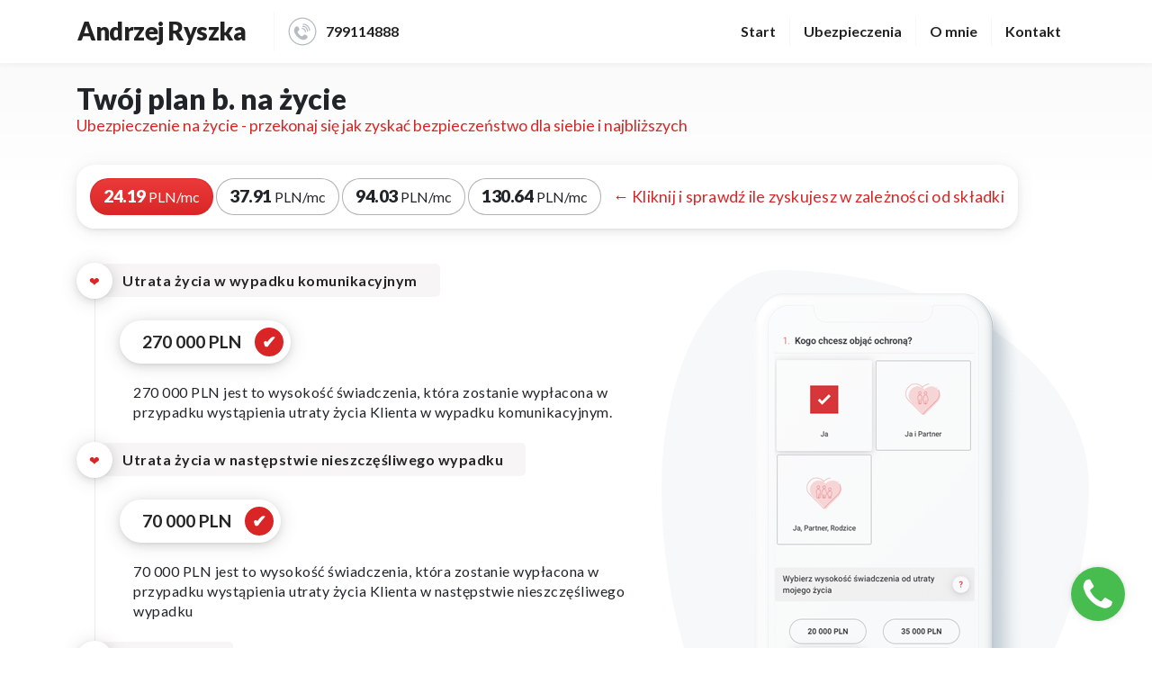

--- FILE ---
content_type: text/html
request_url: https://twojdoradca.eu/zycie
body_size: 5528
content:
<!doctype html>
<html lang="pl" class="no-js">
<head>
    <meta charset="utf-8">
    <!--[if IE]>
    <meta http-equiv="X-UA-Compatible" content="IE=edge,chrome=1">
    <![endif]-->
    <meta name="viewport" content="width=device-width, initial-scale=1, shrink-to-fit=no">
    <meta name="robots" content="index,follow,all">

    <title>Andrzej Ryszka - Twój Doradca Ubezpieczenia</title>

        <meta property="og:image" content="https://www.twojdoradca.eu/">
<meta property="og:type" content="website">
<meta property="og:locale" content="pl_PL">
<meta property="og:description" content="Kompleksowa ochrona ubezpieczeniowa
dla Ciebie, Twoich najbliższych, Twojej firmy

Planujesz zakup ubezpieczenia? Chcesz zabezpieczyć siebie, swoją rodzinę, swój majątek albo swoją firmę na wypadek nieprzewidzianych zdarzeń? Jesteś we właściwym miejscu">
<meta property="og:keywords" content="ubezpieczenia,ubezpieczenie nnw, ubezpieczenia szkolne, ubezpieczenie na życie,agent ubezpieczeniowy,ubezpieczenia warszawa,ubezpieczenie samochodu,ubezpieczenia firmy,ubezpieczenie mieszkania,ubezpieczenie domu, ubezpieczenie ac, ubezpieczenia ząbki,ubezpieczenia zabki, tanie oc, szybkie ubezpieczenie, ubezpieczenia ząbki powstańców,Adrzej Ryszka, Ubezpieczenia Andrzej Ryszka, senator Ryszka,ubezpieczenia szkolne, nnw szkolne,szkolne">
<meta property="og:title" content="Andrzej Ryszka - Twój Doradca Ubezpieczenia">
<meta property="og:url" content="https://www.twojdoradca.eu">
<meta name="description" content="Kompleksowa ochrona ubezpieczeniowa
dla Ciebie, Twoich najbliższych, Twojej firmy

Planujesz zakup ubezpieczenia? Chcesz zabezpieczyć siebie, swoją rodzinę, swój majątek albo swoją firmę na wypadek nieprzewidzianych zdarzeń? Jesteś we właściwym miejscu">
<meta name="keywords" content="ubezpieczenia,ubezpieczenie nnw, ubezpieczenia szkolne, ubezpieczenie na życie,agent ubezpieczeniowy,ubezpieczenia warszawa,ubezpieczenie samochodu,ubezpieczenia firmy,ubezpieczenie mieszkania,ubezpieczenie domu, ubezpieczenie ac, ubezpieczenia ząbki,ubezpieczenia zabki, tanie oc, szybkie ubezpieczenie, ubezpieczenia ząbki powstańców,Adrzej Ryszka, Ubezpieczenia Andrzej Ryszka, senator Ryszka,ubezpieczenia szkolne, nnw szkolne,szkolne">

        <!--[if lt IE 9]>
    <script src="https://oss.maxcdn.com/html5shiv/3.7.2/html5shiv.min.js"></script>
    <script src="https://oss.maxcdn.com/respond/1.4.2/respond.min.js"></script>
    <![endif]-->
    <link rel="icon" type="image/png" href="favicon.ico">
    <link href="https://fonts.googleapis.com/css?family=Lato:300,400,700,900&display=swap" rel="stylesheet">
    <link rel="stylesheet" href="css/bootstrap.min.css" type='text/css' media='all'>
    <link rel="stylesheet" href="css/slide.css" type='text/css' media='all'>
    <link rel="stylesheet" href="css/bsites_b_adds.css" type='text/css' media='all'>
    <link rel="stylesheet" href="css/twojdoradca_style.css?v=7" type='text/css' media='all'>
    <link rel="stylesheet" href="css/cookieconsent.css" type='text/css' media='all'>
    <script data-pace-options='{"eventLag": false}' src="js/pace.js"></script>

        <style>
    :root {
        --color_txt: #222222;
        --color_opposite: #ffffff;
        --color_akcent_light: #fcd7d7;
        --color_akcent_more_light: #c21b17;
        --color_akcent: #c21b17;
        --color_akcent_hover: #c61717;
        --color_background: #f7f7f7;
        --color_element: #eaeaea;
        --color_logo: #ffffff;
        --color_menu: #ffffff;
        --color_menu_txt: #303e49;
        --color_foot: #ffffff;
        --color_foot_txt: #808c96;
    }
</style>
    <style>
        .step-icon{
            width: 64px;
            height: 64px;
            margin: 15px auto 25px auto;
            display: block;
        }
    </style>

        <script type="application/ld+json">
    {
        "@context": "http://schema.org",
        "@type": "InsuranceAgency",
        "name": "Andrzej Ryszka",
        "description": "Kompleksowa ochrona ubezpieczeniowa
dla Ciebie, Twoich najbliższych, Twojej firmy

Planujesz zakup ubezpieczenia? Chcesz zabezpieczyć siebie, swoją rodzinę, swój majątek albo swoją firmę na wypadek nieprzewidzianych zdarzeń? Jesteś we właściwym miejscu",
        "image": "https://www.twojdoradca.eu/",
        "url": "https://www.twojdoradca.eu",
        "telephone": "",
        "sameAs": ["https://www.facebook.com/twojdoradcaubezpieczenia/"],
        "openingHours":["Mo-Fr 10:00-19:00"],
        "address": {
            "@type": "PostalAddress",
            "streetAddress": "Ul. Powstańców 7",
            "addressLocality": "05-091 Ząbki",
            "postalCode": "05-091",
            "addressCountry": "Polska"
        }
    }
</script>

        
    
    
</head>
<body class="">

<script type="module" src="js/cookieconsent-config.js?v=1"></script>


    <header>
    <nav class="container navbar navbar-expand-lg accordion" id="nav-accord-20303">
        <a class="navbar-brand" href="/">
            <span class="znak_logo">A</span>
            <span class="tekst_logo">Andrzej Ryszka</span>
        </a>
        <a class="tel_nr" href="tel:799114888">
            <i class="tel_ico shaker"></i>
            799114888
        </a>
        <button class="navbar-toggler ml-2" type="button" data-toggle="collapse"
                data-target="#menu-20303"
                aria-controls="menu-20303" aria-expanded="false" aria-label="menu">
            <i></i>
        </button>
        <div class="collapse navbar-collapse" id="menu-20303"
             data-parent="#nav-accord-20303">
            <ul class="navbar-nav ml-2">
                <li class="nav-item active">
                    <a class="nav-link" href="/">Start</a>
                </li>
                <li class="nav-item">
                    <a class="nav-link" href="/ubezpieczenia">Ubezpieczenia</a>
                </li>
                <li class="nav-item">
                    <a class="nav-link" href="/o-mnie">O mnie</a>
                </li>
                <li class="nav-item">
                    <a class="nav-link" href="/kontakt">Kontakt</a>
                </li>
                            </ul>
        </div>
    </nav>
</header>

<main>
        <section class="container top_head mt70 bg_fff bg_100vh mb-5 go_l_gl ">
        <div class="row">
            <div class="col-12 mt-4">
                <h1 class="go_h1_l">Twój plan <span class="logo_b_standalone">b.</span> na życie</h1>
                <h2>Ubezpieczenie na życie - przekonaj się jak zyskać bezpieczeństwo dla siebie i najbliższych</h2>
            </div>
        </div>
        <div class="row">
            <div class="col-12 text-left go_life_choose mt-0 mb-3 b_land_go">
                <div class="span_go_all"> <span class="input_zakup lab_txt">
                    <input class="radio_check_i" type="radio" name="r_go_przyklad" id="r_go_przyklad_1" value="" checked>
                    <label class="radio_check_l" for="r_go_przyklad_1">24.19 <span>PLN/mc</span></label>
                    <input class="radio_check_i" type="radio" name="r_go_przyklad" id="r_go_przyklad_2" value="">
                    <label class="radio_check_l" for="r_go_przyklad_2">37.91 <span>PLN/mc</span></label>
                    <input class="radio_check_i" type="radio" name="r_go_przyklad" id="r_go_przyklad_3" value="">
                    <label class="radio_check_l" for="r_go_przyklad_3">94.03 <span>PLN/mc</span></label>
                    <input class="radio_check_i" type="radio" name="r_go_przyklad" id="r_go_przyklad_4" value="">
                    <label class="radio_check_l" for="r_go_przyklad_4">130.64 <span>PLN/mc</span></label>
                </span> <span class="rab_txt_z"> &#8592; Kliknij i sprawdź ile zyskujesz w zależności od składki</span> </div>
            </div>
            <div class="col-12 col-md-7 text-left go_life_all przyklad_1">
                <ul class="b_lp_list">
                    <li class="b_lp_list_item">
                        <div class="b_lp_list_box">
                            <h2>Utrata życia w wypadku komunikacyjnym</h2>
                            <button class="go_land_btn mt-3 mb-3">270 000 PLN</button>
                            <p class="b_lp_list_text"><b>270 000 PLN</b> jest to wysokość świadczenia, która zostanie wypłacona w przypadku wystąpienia utraty życia Klienta w wypadku komunikacyjnym.</p>
                        </div>
                    </li>
                    <li class="b_lp_list_item">
                        <div class="b_lp_list_box">
                            <h2>Utrata życia w następstwie nieszczęśliwego wypadku</h2>
                            <button class="go_land_btn mt-3 mb-3">70 000 PLN</button>
                            <p class="b_lp_list_text"><b>70 000 PLN</b> jest to wysokość świadczenia, która zostanie wypłacona w przypadku wystąpienia utraty życia Klienta w następstwie nieszczęśliwego wypadku</p>
                        </div>
                    </li>
                    <li class="b_lp_list_item">
                        <div class="b_lp_list_box">
                            <h2>Utrata życia</h2>
                            <button class="go_land_btn mt-3 mb-3">20 000 PLN</button>
                            <p class="b_lp_list_text"><b>20 000 PLN</b> jest to wysokość świadczenia, która zostanie wypłacona w przypadku wystąpienia utraty życia Klienta.</p>
                        </div>
                    </li>
                </ul>
                <a href="https://bezpieczny.pl/kup-zycie-wlasny-pakiet-lp/promo1/20303" target="_blank" class="landing-button is-featured mt-2 mb-4">Kup ubezpieczenie z rabatem 10% - za 24.19 PLN/mc</a> </div>
            <div class="col-12 col-md-7 text-left go_life_all przyklad_2 d_n">
                <ul class="b_lp_list">
                    <li class="b_lp_list_item">
                        <div class="b_lp_list_box">
                            <h2>Utrata życia w wypadku komunikacyjnym</h2>
                            <button class="go_land_btn mt-3 mb-3">420 000 PLN</button>
                            <p class="b_lp_list_text"><b>420 000 PLN</b> jest to wysokość świadczenia, która zostanie wypłacona w przypadku wystąpienia utraty życia Klienta w wypadku komunikacyjnym.</p>
                        </div>
                    </li>
                    <li class="b_lp_list_item">
                        <div class="b_lp_list_box">
                            <h2>Utrata życia w następstwie nieszczęśliwego wypadku</h2>
                            <button class="go_land_btn mt-3 mb-3">220 000 PLN</button>
                            <p class="b_lp_list_text"><b>220 000 PLN</b> jest to wysokość świadczenia, która zostanie wypłacona w przypadku wystąpienia utraty życia Klienta w następstwie nieszczęśliwego wypadku</p>
                        </div>
                    </li>
                    <li class="b_lp_list_item">
                        <div class="b_lp_list_box">
                            <h2>Utrata życia</h2>
                            <button class="go_land_btn mt-3 mb-3">20 000 PLN</button>
                            <p class="b_lp_list_text"><b>20 000 PLN</b> jest to wysokość świadczenia, która zostanie wypłacona w przypadku wystąpienia utraty życia Klienta.</p>
                        </div>
                    </li>
                </ul>
                <a href="https://bezpieczny.pl/kup-zycie-wlasny-pakiet-lp/promo4/20303" target="_blank" class="landing-button is-featured mt-2 mb-4">Kup ubezpieczenie z rabatem 10% - za 37.91 PLN/mc</a> </div>
            <div class="col-12 col-md-7 text-left go_life_all przyklad_3 d_n">
                <ul class="b_lp_list">
                    <li class="b_lp_list_item">
                        <div class="b_lp_list_box">
                            <h2>Utrata życia w wypadku komunikacyjnym</h2>
                            <button class="go_land_btn mt-3 mb-3">735 000 PLN</button>
                            <p class="b_lp_list_text"><b>735 000 PLN</b> jest to wysokość świadczenia, która zostanie wypłacona w przypadku wystąpienia utraty życia Klienta w wypadku komunikacyjnym.</p>
                        </div>
                    </li>
                    <li class="b_lp_list_item">
                        <div class="b_lp_list_box">
                            <h2>Utrata życia w następstwie nieszczęśliwego wypadku</h2>
                            <button class="go_land_btn mt-3 mb-3">385 000 PLN</button>
                            <p class="b_lp_list_text"><b>385 000 PLN</b> jest to wysokość świadczenia, która zostanie wypłacona w przypadku wystąpienia utraty życia Klienta w następstwie nieszczęśliwego wypadku</p>
                        </div>
                    </li>
                    <li class="b_lp_list_item">
                        <div class="b_lp_list_box">
                            <h2>Utrata życia</h2>
                            <button class="go_land_btn mt-3 mb-3">35 000 PLN</button>
                            <p class="b_lp_list_text"><b>35 000 PLN</b> jest to wysokość świadczenia, która zostanie wypłacona w przypadku wystąpienia utraty życia Klienta.</p>
                        </div>
                    </li>
                </ul>
                <a href="https://bezpieczny.pl/kup-zycie-wlasny-pakiet-lp/promo5/20303" target="_blank" class="landing-button is-featured mt-2 mb-4">Kup ubezpieczenie z rabatem 10% - za 94.03 PLN/mc</a> </div>
            <div class="col-12 col-md-7 text-left go_life_all przyklad_4 d_n">
                <ul class="b_lp_list">
                    <li class="b_lp_list_item">
                        <div class="b_lp_list_box">
                            <h2>Utrata życia w wypadku komunikacyjnym</h2>
                            <button class="go_land_btn mt-3 mb-3">1 050 000 PLN</button>
                            <p class="b_lp_list_text"><b>1 050 000 PLN</b> jest to wysokość świadczenia, która zostanie wypłacona w przypadku wystąpienia utraty życia Klienta w wypadku komunikacyjnym.</p>
                        </div>
                    </li>
                    <li class="b_lp_list_item">
                        <div class="b_lp_list_box">
                            <h2>Utrata życia w następstwie nieszczęśliwego wypadku</h2>
                            <button class="go_land_btn mt-3 mb-3">550 000 PLN</button>
                            <p class="b_lp_list_text"><b>550 000 PLN</b> jest to wysokość świadczenia, która zostanie wypłacona w przypadku wystąpienia utraty życia Klienta w następstwie nieszczęśliwego wypadku</p>
                        </div>
                    </li>
                    <li class="b_lp_list_item">
                        <div class="b_lp_list_box">
                            <h2>Utrata życia</h2>
                            <button class="go_land_btn mt-3 mb-3">50 000 PLN</button>
                            <p class="b_lp_list_text"><b>50 000 PLN</b> jest to wysokość świadczenia, która zostanie wypłacona w przypadku wystąpienia utraty życia Klienta.</p>
                        </div>
                    </li>
                </ul>
                <a href="https://bezpieczny.pl/kup-zycie-wlasny-pakiet-lp/promo6/20303" target="_blank" class="landing-button is-featured mt-2 mb-4">Kup ubezpieczenie z rabatem 10% - za 130.64 PLN/mc</a> </div>
            <div class="col-12 col-md-5 text-center glut_ok"> <img src="/img/img_go_lp.png" alt="bezpieczny.pl" class="ubezpieczenie na życie"> </div>
        </div>
    </section>
    <section class="container b_landing_morph top_head mt70 bg_fff bg_100vh mt-5 mb-0 go_l_gl g_gl2">
        <div class="row">
            <div class="col-12 col-md-5 text-center glut_ok disp_mob_n"> <img src="/img/go_land_img2.svg" alt="bezpieczny.pl" class="ubezpieczenie na życie"> </div>
            <div class="col-12 col-md-6 offset-md-1 text-left">
                <h3><i class="ico_no ico_no_1"></i>Dla kogo jest to ubezpieczenie?</h3>
                <p>Dla osób, które przystępują do ubezpieczenia w wieku 18-60 lat. Możesz ubezpieczyć siebie, swojego partnera (niezależnie od płci) oraz rodziców i teściów. Sprawdź ofertę i przekonaj się jak zyskać bezpieczeństwo.</p>
                <h3><i class="ico_no ico_no_2"></i>Ochrona ubezpieczeniowa i polisa</h3>
                <p>Polisę otrzymasz na maila po zakupie i dokonaniu płatności. Ochrona ubezpieczeniowa startuje w wybranym przez Ciebie terminie - już nawet po 2 dniach roboczych.</p>
                <h3><i class="ico_no ico_no_3"></i>Czy wiesz, że...?</h3>
                <p>W naszym serwisie ubezpieczysz się całkowicie online. Możesz ubezpieczyć siebie i bliskich według własnych zasad, wybierając parametry ubezpieczenia dopasowane do Twoich oczekiwań. Wraz z ubezpieczeniem na życie możesz wybrać także dodatkowe opcje ochrony ubezpieczeniowej, takie jak: pobyt w szpitalu, pakiet zdrowie, urodzenie dziecka i adoptowanie dziecka</p>
                <h3><i class="ico_no ico_no_4"></i>Dodatkowe zalety ubezpieczenia</h3>
                <p>Nasze ubezpieczenie powstało przy współpracy z Generali Życie TU S.A.</p>
            </div>
        </div>
    </section>
    <section class="container top_head mt70 pt-5 pb-5 bg_bord_t">
        <div class="row">
            <div class="col-12 b_plan_disclamer"> Niniejszy materiał ma wyłącznie charakter reklamowy i informacyjny oraz nie stanowi oferty w rozumieniu Kodeksu cywilnego. Zakres ubezpieczenia oraz wyłączenia i ograniczenia odpowiedzialności Generali Życie T.U. S.A. określone są szczegółowo w Ogólnych Warunkach Ubezpieczenia na życie Generali, z myślą o życiu Bezpieczny.pl dostępnych na stronie www.bezpieczny.pl. Zapoznaj się z nimi lub porozmawiaj z Twoim lokalnym Pośrednikiem, aby upewnić się, że produkt odpowiada Twoim potrzebom. </div>
        </div>
    </section>
    <section class="top_head mt70 mb-0 pt-0">
        <div class="container bg_bord_t pt-5 pb-5">
            <div class="row">
                <div class="col-12 text-center">
                    <h2 class="h1_b_site">Kup online w 5 minut</h2>
                </div>
                <div class="b_btns"> <a class="b_btn" href="https://bezpieczny.pl/ubezpieczenia-na-zycie/20303" target="_blank">
                        <img class="step-icon" src="/img/ico_krok_1.svg" />
                        <h2>Stwórz<br>
                            własny wariant</h2>
                        <p>Wejdź na stronę i stwórz własny wariant. Możesz także wybrać jeden z gotowych wariantów.</p>
                    </a> <a class="b_btn" href="https://bezpieczny.pl/ubezpieczenia-na-zycie/20303" target="_blank">
                        <img class="step-icon" src="/img/ico_krok_2.svg" />
                        <h2>Rabat<br>
                            10%</h2>
                        <p>Kod rabatowy lokalnego pośrednika daje 10% zniżki na zakup ubezpieczenia.</p>
                    </a> <a class="b_btn" href="https://bezpieczny.pl/ubezpieczenia-na-zycie/20303" target="_blank">
                        <img class="step-icon" src="/img/ico_krok_3.svg" />
                        <h2>Kup<br>
                            on-line</h2>
                        <p>Przejdź do formularza zakupowego i kup polisę przez Internet w 5 minut.</p>
                    </a> <a class="b_btn" href="https://bezpieczny.pl/ubezpieczenia-na-zycie/20303" target="_blank">
                        <img class="step-icon" src="/img/ico_krok_4.svg" />
                        <h2>Twój plan b.<br>
                            na życie</h2>
                        <p>Zyskaj spokój i ciesz się każdą chwilą.</p>
                    </a> </div>
            </div>
        </div>
    </section>
        <footer>
    <div class="footer-middle">
        <div class="container footer">
            <div class="row pb-4">
                <div class="col-md-4 col-sm-6">
                    <div class="footer_section">
                        <h4>Ubezpieczenia z rabatem 10%</h4>
                        <ul class="footer_list">
                            <li>
                                <a href="https://bezpieczny.pl/nnw-szkolne/20303">
                                    Ubezpieczenie Szkolne
                                </a>
                            </li>
                            <li>
                                <a href="https://bezpieczny.pl/przedszkole/20303">
                                    NNW przedszkolne
                                </a>
                            </li>
                            <li>
                                <a href="https://bezpieczny.pl/studia-szczegoly/20303">
                                    NNW student
                                </a>
                            </li>
                            <li>
                                <a href="https://bezpieczny.pl/kup-nieruchomosc/20303">
                                    Ubezpieczenie domu
                                </a>
                            </li>
                            <li><a href="https://bezpieczny.pl/ubezpieczenia-dorosli/20303">
                                    Ubezpieczenia NNW / OC dla pracowników
                                </a>
                            </li>
                            <li>
                                <a href="https://bezpieczny.pl/ubezpieczenia-podrozne/20303">
                                    Ubezpieczenie turystyczne
                                </a>
                            </li>
                            <li>
                                <a href="https://bezpieczny.pl/ubezpieczenia-na-zycie/20303">
                                    Indywidualne ubezpieczenie na życie
                                </a>
                            </li>
                            <li>
                                <a href="https://bezpieczny.pl/assistance/20303">
                                    Assistance krótkoterminowe
                                </a>
                            </li>
                            <li>
                                <a href="https://bezpieczny.pl/auto-oferta/20303">
                                    Ubezpieczenie samochodu
                                </a>
                            </li>
                            <li><a href="/ubezpieczenie-psa">Ubezpieczenie psa</a></li>
                            <li>
                                <a href="https://bezpieczny.pl/renta/20303">
                                    Renta dla dziecka
                                </a>
                            </li>
                        </ul>
                    </div>
                </div>
                <div class="col-md-3 col-sm-6">
                    <div class="footer_section">
                        <h4>Na skróty</h4>
                        <ul class="footer_list">
                            <li><a href="/">Start</a></li>
                            <li><a href="/ubezpieczenia">Ubezpieczenia</a></li>
                            <li><a href="/o-mnie">O mnie</a></li>
                            <li><a href="/kontakt">Kontakt</a></li>
                                                    </ul>
                    </div>
                </div>
                <div class="col-md-2 col-sm-6">
                                        <div class="footer_section">
                        <h4>Social media</h4>
                        <ul class="footer_list foot_social">
                                                            <li>
                                    <a href="https://www.facebook.com/twojdoradcaubezpieczenia/"><img src="/img/fb.svg" alt="facebook"/></a>
                                </li>
                                                                                                                                                                                                </ul>
                    </div>
                                    </div>
                <div class="col-md-3 col-sm-6">
                    <div class="footer_section text-right">
                        <h4>Kontakt</h4>
                        <ul class="footer_list last_fl">
                            <li class="foot_nazwa">Andrzej Ryszka</li>
                            <li class="foot_tel">799114888</li>
                            <li class="foot_email"></li>
                        </ul>
                    </div>
                </div>
            </div>
        </div>
    </div>
</footer>
<a href="tel:799114888" class="callback">
    <svg version="1.1" id="callback" xmlns="http://www.w3.org/2000/svg" xmlns:xlink="http://www.w3.org/1999/xlink"
         x="0px" y="0px" width="64px" height="64px" viewBox="0 0 64 64" enable-background="new 0 0 64 64"
         xml:space="preserve"><g>
            <path fill="#FFFFFF" class="callback_p"
                  d="M51.009,47.488c-0.595,1.389-2.175,2.295-3.446,3.003c-1.666,0.905-3.361,1.442-5.254,1.442 c-2.627,0-5-1.076-7.398-1.953c-1.725-0.623-3.391-1.388-4.945-2.351c-4.8-2.973-10.592-8.778-13.558-13.593 c-0.96-1.557-1.723-3.228-2.345-4.955c-0.875-2.407-1.948-4.786-1.948-7.419c0-1.896,0.536-3.595,1.44-5.267 c0.707-1.274,1.61-2.86,2.994-3.455c0.932-0.425,2.909-0.877,3.928-0.877c0.196,0,0.395,0,0.593,0.085 c0.593,0.198,1.215,1.584,1.497,2.151c0.904,1.614,1.78,3.256,2.712,4.843c0.451,0.736,1.299,1.642,1.299,2.52 c0,1.727-5.113,4.248-5.113,5.777c0,0.764,0.706,1.755,1.103,2.434c2.853,5.155,6.412,8.724,11.551,11.583 c0.679,0.396,1.667,1.104,2.429,1.104c1.525,0,4.041-5.125,5.764-5.125c0.875,0,1.778,0.85,2.514,1.301 c1.583,0.936,3.222,1.813,4.83,2.721c0.563,0.283,1.949,0.904,2.146,1.501c0.086,0.198,0.086,0.396,0.086,0.594 C51.884,44.573,51.432,46.557,51.009,47.488"/>
        </g></svg>
</a>
<div class="show_tip"><h4>Potrzebujesz pomocy?</h4>Kliknij w ikonkę i zadzwoń - pomożemy.</div>
</main>

    <script src="js/jquery.min.js"></script>
<script src="js/bootstrap.min.js"></script>
<script src="js/swiper.min.js"></script>
<script src="js/main.js"></script>
<script>
            $(document).ready(function () {
            $.get("https://bezpieczny.pl/system/domainhit/192");
        });

            </script>


    <script>
        $('#r_go_przyklad_1').change(function () {
            $(this).prop('checked') ? ($('.przyklad_1').show(), $('.przyklad_2').hide(), $('.przyklad_3').hide(), $('.przyklad_4').hide()) : ($('.przyklad_1').hide(), $('.przyklad_2').hide(), $('.przyklad_3').hide(), $('.przyklad_4').hide())
        }),
        $('#r_go_przyklad_2').change(function () {
            $(this).prop('checked') ? ($('.przyklad_2').show(), $('.przyklad_1').hide(), $('.przyklad_3').hide(), $('.przyklad_4').hide()) : ($('.przyklad_1').hide(), $('.przyklad_2').hide(), $('.przyklad_3').hide(), $('.przyklad_4').hide())
        }),
        $('#r_go_przyklad_3').change(function () {
            $(this).prop('checked') ? ($('.przyklad_1').hide(), $('.przyklad_2').hide(), $('.przyklad_3').show(), $('.przyklad_4').hide()) : ($('.przyklad_1').hide(), $('.przyklad_2').hide(), $('.przyklad_3').hide(), $('.przyklad_4').hide())
        }),
        $('#r_go_przyklad_4').change(function () {
            $(this).prop('checked') ? ($('.przyklad_1').hide(), $('.przyklad_2').hide(), $('.przyklad_3').hide(), $('.przyklad_4').show()) : ($('.przyklad_1').hide(), $('.przyklad_2').hide(), $('.przyklad_3').hide(), $('.przyklad_4').hide())
        });
    </script>

<span style="display: none;">Render date: 2024-03-25 12:41:08</span>
</body>
</html>


--- FILE ---
content_type: text/css
request_url: https://twojdoradca.eu/css/bsites_b_adds.css
body_size: 317
content:
@charset "utf-8";html{line-height:1.2;-webkit-text-size-adjust:100%;-webkit-tap-highlight-color:rgba(31,45,61,0)}[class*=shadow],[class*=hover-]{-webkit-transition:all 0.25s ease-in-out;-o-transition:all 0.25s ease-in-out;transition:all 0.25s ease-in-out}[class*=hover-]{cursor:pointer}[tabindex="-1"]:focus{outline:0!important}.text-wrap{white-space:nowrap;overflow:hidden;-o-text-overflow:ellipsis;text-overflow:ellipsis}.transform-none{-webkit-transform:none!important;-ms-transform:none!important;transform:none!important}.t-y-3px,.hover-t-y-3px:hover{-webkit-transform:translateY(-3px)!important;-ms-transform:translateY(-3px)!important;transform:translateY(-3px)!important}.t-y-5px,.hover-t-y-5px:hover{-webkit-transform:translateY(-5px)!important;-ms-transform:translateY(-5px)!important;transform:translateY(-5px)!important}.t-y-10px,.hover-t-y-10px:hover{-webkit-transform:translateY(-10px)!important;-ms-transform:translateY(-10px)!important;transform:translateY(-10px)!important}.shadow-xs,.hover-shadow-xs:hover{-webkit-box-shadow:0 .5rem .5rem rgba(31,45,61,0.125)!important;box-shadow:0 .5rem .5rem rgba(31,45,61,0.125)!important}.shadow,.hover-shadow:hover{-webkit-box-shadow:0 .75rem 1rem rgba(31,45,61,0.125)!important;box-shadow:0 .75rem 1rem rgba(31,45,61,0.125)!important}.shadow-lg,.hover-shadow-lg:hover{-webkit-box-shadow:0 1rem 2rem rgba(31,45,61,0.125)!important;box-shadow:0 1rem 2rem rgba(31,45,61,0.125)!important}

--- FILE ---
content_type: text/css
request_url: https://twojdoradca.eu/css/twojdoradca_style.css?v=7
body_size: 14214
content:
@charset "utf-8";
html, body, div, span, applet, object, iframe, h1, h2, h3, h4, h5, h6, p, blockquote, pre, a, abbr, acronym, address, big, cite, code, del, dfn, em, img, ins, kbd, q, s, samp, small, strike, strong, sub, sup, tt, var, b, u, i, center, dl, dt, dd, ol, ul, li, fieldset, form, label, legend, table, caption, tbody, tfoot, thead, tr, th, td, article, aside, canvas, details, embed, figure, figcaption, footer, header, hgroup, menu, nav, output, ruby, section, summary, time, mark, audio, video {
    margin: 0;
    padding: 0;
    border: 0;
    font-size: 100%;
    font: inherit;
    vertical-align: baseline
}
article, aside, details, figcaption, figure, footer, header, hgroup, menu, nav, section, main, summary {
    display: block
}
header, section, footer {
    display: block;
    position: relative;
    width: 100%;
    height: auto;
    padding: 0;
    margin: 0;
    overflow: hidden
}
ol, ul {
    list-style: none
}
blockquote, q {
    quotes: none
}
blockquote:before, blockquote:after, q:before, q:after {
    content: '';
    content: none
}
table {
    border-collapse: collapse;
    border-spacing: 0
}
body {
    font-family: 'Lato', sans-serif;
    font-weight: 400;
    text-rendering: geometricPrecision;
    -webkit-font-smoothing: antialiased;
    -moz-osx-font-smoothing: grayscale;
    position: relative;
    overflow-x: hidden;
    line-height: 1
}
.pace {
    -webkit-pointer-events: none;
    pointer-events: none;
    -webkit-user-select: none;
    -moz-user-select: none;
    user-select: none;
    z-index: 2000;
    position: fixed;
    top: 0;
    left: 0;
    width: 100%;
    height: 100%;
    opacity: 0
}
button.open-button span {
    pointer-events: none
}
.pace.pace-active {
    opacity: 1
}
.pace .pace-progress {
    display: block;
    position: fixed;
    top: 0;
    right: 100%;
    width: 100%;
    height: 3px;
    background: var(--color_akcent);
    pointer-events: none
}
img {
    vertical-align: middle;
    max-width: 100%;
    height: auto
}
body ::selection {
    background: var(--color_background)
}
::-webkit-scrollbar-thumb:vertical {
    height: 10px;
    background-color: var(--color_txt)
}
::-webkit-scrollbar-thumb:horizontal {
    height: 10px;
    background-color: var(--color_txt)
}
::-webkit-scrollbar {
    width: 10px;
    height: 0;
    background: var(--color_background)
}
:focus, button, input {
    outline: none !important;
    -moz-outline-style: none !important
}
::-moz-focus-inner {
    border: 0
}
::-moz-selection {
    background: var(--color_akcent);
    text-shadow: none
}
::selection {
    background: var(--color_akcent);
    text-shadow: none
}
a:active {
    outline: none;
    -moz-outline-style: none;
    text-decoration: none
}
a:focus {
    -moz-outline-style: none;
    outline: none;
    text-decoration: none
}
img {
    vertical-align: middle;
    max-width: 100%;
    height: auto;
    border: none;
    outline: none;
    -moz-outline-style: none
}
a, .butt_w {
    outline: 0;
    cursor: pointer;
    -moz-outline-style: none;
    text-decoration: none;
    color: var(--color_txt);
    -webkit-transition: all ease-in-out 150ms;
    -moz-transition: all ease-in-out 150ms;
    -o-transition: all ease-in-out 150ms;
    transition: all ease-in-out 150ms
}
a:hover {
    color: var(--color_akcent);
    text-decoration: none;
    -webkit-transition: all ease-in-out 150ms;
    -moz-transition: all ease-in-out 150ms;
    -o-transition: all ease-in-out 150ms;
    transition: all ease-in-out 150ms
}
* {
    padding: 0;
    margin: 0
}
main {
    margin-top: 70px
}
.navbar-expand-lg .navbar-collapse {
    align-items: flex-end;
    flex-direction: column
}
.zin_2 {
    position: relative;
    z-index: 3
}
.h1_b_site {
    font-weight: 900;
    font-size: 2.1rem;
    margin-bottom: 15px;
    position: relative
}
.h1_b_site:after {
    content: '';
    display: block;
    margin-top: .75rem;
    margin-left: auto;
    margin-right: auto;
    width: 80px;
    height: 1px;
    background-color: var(--color_akcent)
}
.lead strong {
    font-weight: 900;
    color: var(--color_akcent)
}
.lead {
    padding-bottom: 15px
}
header {
    position: fixed;
    width: 100%;
    height: 70px;
    top: 0;
    left: 0;
    margin: 0;
    z-index: 999;
    overflow: visible;
    -moz-transition-timing-function: cubic-bezier(0.215, 0.61, 0.355, 1);
    -o-transition-timing-function: cubic-bezier(0.215, 0.61, 0.355, 1);
    -webkit-transition-timing-function: cubic-bezier(0.215, 0.61, 0.355, 1);
    transition-timing-function: cubic-bezier(0.215, 0.61, 0.355, 1);
    -moz-transition-duration: 0.7s;
    -o-transition-duration: 0.7s;
    -webkit-transition-duration: 0.7s;
    transition-duration: 0.7s;
    -moz-transition-property: height, top;
    -o-transition-property: height, top;
    -webkit-transition-property: height, top;
    transition-property: height, top;
    -moz-box-shadow: rgba(30, 50, 50, 0.05) 0 0.05em 0.5em;
    -webkit-box-shadow: rgba(30, 50, 50, 0.05) 0 0.05em 0.5em;
    box-shadow: rgba(30, 50, 50, 0.05) 0 0.05em 0.5em
}
header.scrolling {
    height: 70px
}
header.hide {
    top: -70px
}
.logo a {
    float: left;
    width: auto;
    display: block
}
.navbar-brand {
    float: left
}
.tel_nr {
    float: left
}
.navbar-toggler {
    float: right;
    display: block;
    position: relative
}
.navbar-toggler i {
    position: relative;
    background: var(--color_foot_txt);
    display: block;
    width: 32px;
    height: 4px
}
.navbar-toggler i:after, .navbar-toggler i:before {
    position: absolute;
    content: '';
    top: 10px;
    left: 0;
    width: 32px;
    height: 4px;
    background: var(--color_foot_txt)
}
.navbar-toggler i:before {
    top: auto;
    bottom: 10px
}
a svg .icon_color {
    fill: var(--color_akcent_light);
    -moz-transition: all .4s ease-in-out;
    -o-transition: all .4s ease-in-out;
    -webkit-transition: all .4s ease-in-out;
    transition: all .4s ease-in-out
}
a:hover svg .icon_color {
    fill: var(--color_akcent_more_light);
    -moz-transition: all .4s ease-in-out;
    -o-transition: all .4s ease-in-out;
    -webkit-transition: all .4s ease-in-out;
    transition: all .4s ease-in-out
}
.znak_logo {
    display: block;
    width: 44px;
    height: 44px;
    float: left;
    background: var(--color_akcent);
    color: var(--color_logo);
    font-size: 32px;
    font-weight: 900;
    text-transform: uppercase;
    line-height: 44px;
    text-align: center
}
.tekst_logo {
    line-height: 44px;
    padding: 0 0 0 15px;
    font-weight: 900;
    font-size: 1.375em;
    letter-spacing: -.5px
}
.b_square *, .b_square .image-column .inner-column:after {
    -webkit-border-radius: 0;
    -moz-border-radius: 0;
    border-radius: 0
}
.b_round *, .b_round .image-column .inner-column:after {
    -webkit-border-radius: 6px;
    -moz-border-radius: 6px;
    border-radius: 6px
}
.b_round_more *, .b_round_more .image-column .inner-column:after {
    -webkit-border-radius: 6px;
    -moz-border-radius: 6px;
    border-radius: 6px
}
.b_circle *, .b_circle .image-column .inner-column:after {
    -webkit-border-radius: 6px;
    -moz-border-radius: 6px;
    border-radius: 6px
}
header, section, footer, .b_round_0, .b_round_0 iframe, img {
    -webkit-border-radius: 0 !important;
    -moz-border-radius: 0 !important;
    border-radius: 0 !important
}
.tel_nr {
    margin: 5px 0 5px 15px;
    padding-left: 15px;
    height: 44px;
    line-height: 44px;
    font-weight: 700;
    border-left: 1px solid var(--color_background);
    border-radius: 0
}
header {
    margin: 0;
    background: var(--color_menu)
}
.b_menu {
    float: right;
    width: auto;
    list-style: none
}
.b_menu li {
    float: left;
    width: auto;
    height: 30px;
    margin: 10px 0
}
.b_menu li a {
    display: block;
    height: 30px;
    line-height: 30px;
    padding: 0 8px;
    font-size: 1.1em;
    font-weight: 700
}
.b_menu li:hover a {
    color: #fff;
    background: var(--color_akcent)
}
@media screen and (min-width:992px) {
    .navbar-expand-lg .navbar-nav .nav-item {
        border-right: 1px solid var(--color_background);
        border-radius: 0 !important
    }
    .navbar-expand-lg .navbar-nav .nav-link {
        padding-left: 15px;
        padding-right: 15px;
        font-weight: 700
    }
    .navbar .nav-item:last-child {
        border: none
    }
    .tel_ico {
        display: block;
        float: left;
        width: 32px;
        height: 32px;
        margin: 6px 10px 0 0;
        background: url(../img/tel_ico.svg) no-repeat center center;
        background-size: 32px
    }
}
.shaker {
    -webkit-animation: shake 0.1s ease-in-out infinite;
    animation: shake 0.1s ease-in-out infinite;
    -webkit-animation-play-state: paused;
    animation-play-state: paused
}
.shaker:hover, .shaker:focus, .tel_nr:hover .shaker, .tel_nr:focus .shaker {
    -webkit-animation-play-state: running;
    animation-play-state: running
}
@keyframes shake {
    2% {
        transform: translate(0.5px, 2.5px) rotate(1.5deg)
    }
    4% {
        transform: translate(0.5px, -1.5px) rotate(0.5deg)
    }
    6% {
        transform: translate(-0.5px, -1.5px) rotate(-0.5deg)
    }
    8% {
        transform: translate(2.5px, -0.5px) rotate(0.5deg)
    }
    10% {
        transform: translate(2.5px, 1.5px) rotate(0.5deg)
    }
    12% {
        transform: translate(2.5px, -0.5px) rotate(0.5deg)
    }
    14% {
        transform: translate(-1.5px, -1.5px) rotate(-0.5deg)
    }
    16% {
        transform: translate(-0.5px, 0.5px) rotate(0.5deg)
    }
    18% {
        transform: translate(-0.5px, 2.5px) rotate(1.5deg)
    }
    20% {
        transform: translate(2.5px, -1.5px) rotate(1.5deg)
    }
    22% {
        transform: translate(2.5px, -1.5px) rotate(0.5deg)
    }
    24% {
        transform: translate(0.5px, -1.5px) rotate(-0.5deg)
    }
    26% {
        transform: translate(-1.5px, 1.5px) rotate(0.5deg)
    }
    28% {
        transform: translate(-1.5px, -0.5px) rotate(1.5deg)
    }
    30% {
        transform: translate(-0.5px, -0.5px) rotate(1.5deg)
    }
    32% {
        transform: translate(-0.5px, -0.5px) rotate(-0.5deg)
    }
    34% {
        transform: translate(0.5px, -0.5px) rotate(0.5deg)
    }
    36% {
        transform: translate(-1.5px, 1.5px) rotate(1.5deg)
    }
    38% {
        transform: translate(2.5px, 1.5px) rotate(1.5deg)
    }
    40% {
        transform: translate(1.5px, -1.5px) rotate(0.5deg)
    }
    42% {
        transform: translate(1.5px, -1.5px) rotate(1.5deg)
    }
    44% {
        transform: translate(1.5px, 2.5px) rotate(1.5deg)
    }
    46% {
        transform: translate(1.5px, -1.5px) rotate(0.5deg)
    }
    48% {
        transform: translate(-0.5px, -1.5px) rotate(0.5deg)
    }
    50% {
        transform: translate(-1.5px, -1.5px) rotate(1.5deg)
    }
    52% {
        transform: translate(1.5px, -0.5px) rotate(1.5deg)
    }
    54% {
        transform: translate(-0.5px, -0.5px) rotate(0.5deg)
    }
    56% {
        transform: translate(2.5px, 0.5px) rotate(0.5deg)
    }
    58% {
        transform: translate(-0.5px, 0.5px) rotate(1.5deg)
    }
    60% {
        transform: translate(0.5px, 1.5px) rotate(-0.5deg)
    }
    62% {
        transform: translate(-0.5px, -1.5px) rotate(0.5deg)
    }
    64% {
        transform: translate(-0.5px, -1.5px) rotate(0.5deg)
    }
    66% {
        transform: translate(1.5px, -1.5px) rotate(-0.5deg)
    }
    68% {
        transform: translate(0.5px, 1.5px) rotate(-0.5deg)
    }
    70% {
        transform: translate(0.5px, 2.5px) rotate(-0.5deg)
    }
    72% {
        transform: translate(2.5px, -1.5px) rotate(1.5deg)
    }
    74% {
        transform: translate(-1.5px, -0.5px) rotate(0.5deg)
    }
    76% {
        transform: translate(-1.5px, -1.5px) rotate(1.5deg)
    }
    78% {
        transform: translate(0.5px, 0.5px) rotate(1.5deg)
    }
    80% {
        transform: translate(0.5px, -0.5px) rotate(1.5deg)
    }
    82% {
        transform: translate(-0.5px, -1.5px) rotate(1.5deg)
    }
    84% {
        transform: translate(2.5px, -0.5px) rotate(1.5deg)
    }
    86% {
        transform: translate(0.5px, 0.5px) rotate(-0.5deg)
    }
    88% {
        transform: translate(1.5px, 2.5px) rotate(-0.5deg)
    }
    90% {
        transform: translate(-1.5px, 2.5px) rotate(1.5deg)
    }
    92% {
        transform: translate(-0.5px, -1.5px) rotate(-0.5deg)
    }
    94% {
        transform: translate(1.5px, -0.5px) rotate(0.5deg)
    }
    96% {
        transform: translate(-1.5px, 2.5px) rotate(1.5deg)
    }
    98% {
        transform: translate(2.5px, 2.5px) rotate(0.5deg)
    }
    0%, 100% {
        transform: translate(0, 0) rotate(0)
    }
}
.before_logos .h2_slogan, .h2_slogan {
    font-weight: 900;
    font-size: 1.8rem
}
.p_lin_h {
    line-height: 1.4
}
.p_slogan {
    color: #fff;
    background: var(--color_akcent);
    display: table;
    padding: 10px 15px;
    font-size: 1.4rem;
    font-weight: 700
}
.map-responsive {
    overflow: hidden;
    padding-bottom: 15px;
    position: relative
}
.map-responsive iframe {
    height: 350px;
    width: 100%
}
.map_res {
    overflow: hidden;
    padding: 0;
    margin: 0;
    position: relative
}
.map_res iframe {
    height: 100%;
    width: 100%
}
.b_ubezpieczenia .card {
    padding-bottom: 45px
}
.b_ubezpieczenia h2 {
    font-size: .825em;
    font-weight: 700;
    padding: 0 5px;
    margin-top: -15px;
    margin-bottom: 5px;
    position: relative
}
.b_ubezpieczenia.b_oferta h2 {
    font-size: 1.1rem
}
.b_ubezpieczenia h2:after {
    content: '';
    display: block;
    margin-top: .5rem;
    margin-left: auto;
    margin-right: auto;
    width: 80px;
    height: 3px;
    background-color: var(--color_akcent)
}
.b_ubezpieczenia svg {
    max-height: 140px
}
.b_ubezpieczenia.b_ubezp_2 h2:after {
    display: none
}
.b_ubezpieczenia.b_ubezp_2 svg {
    max-height: 100px;
    max-width: 100px
}
.b_ubezpieczenia.b_ubezp_2 .card {
    padding-bottom: 0;
    height: 160px
}
.swiper-slide a {
    width: 100%
}
.b_ubezpieczenia.b_ubezp_2 .h2_kup {
    font-weight: 700;
    font-size: 1.2rem;
    margin: 0 0 0 5px;
    color: var(--color_akcent)
}
.b_ubezpieczenia.b_ubezp_2 .h2_kup span {
    color: var(--color_txt)
}
.nav_slide_p {
    position: relative;
    display: block;
    float: right;
    width: 50px
}
.swiper-button-next, .swiper-button-prev {
    border: solid var(--color_foot_txt);
    border-width: 0 3px 3px 0;
    display: inline-block;
    padding: 6px;
    width: 10px;
    background: none;
    height: 12px;
    margin-top: -16px;
    z-index: 1;
    -moz-transition: all .4s ease-in-out;
    -o-transition: all .4s ease-in-out;
    -webkit-transition: all .4s ease-in-out;
    transition: all .4s ease-in-out
}
.swiper-button-next {
    transform: rotate(-45deg);
    -webkit-transform: rotate(-45deg)
}
.swiper-button-prev {
    transform: rotate(135deg);
    -webkit-transform: rotate(135deg)
}
.swiper-button-next:hover, .swiper-button-prev:hover {
    border-color: var(--color_akcent_hover);
    -moz-transition: all .4s ease-in-out;
    -o-transition: all .4s ease-in-out;
    -webkit-transition: all .4s ease-in-out;
    transition: all .4s ease-in-out
}
.buttons {
    margin: 10%;
    text-align: center
}
.btn-hover {
    width: auto;
    font-size: 1rem;
    font-weight: 700;
    color: #fff;
    cursor: pointer;
    margin: 0;
    padding: 10px 15px;
    min-width: 200px;
    height: auto;
    text-align: center;
    border: none;
    background-size: 300% 100%;
    -moz-transition: all .4s ease-in-out;
    -o-transition: all .4s ease-in-out;
    -webkit-transition: all .4s ease-in-out;
    transition: all .4s ease-in-out
}
.btn-hover:hover {
    background-position: 100% 0;
    -moz-transition: all .4s ease-in-out;
    -o-transition: all .4s ease-in-out;
    -webkit-transition: all .4s ease-in-out;
    transition: all .4s ease-in-out
}
.btn-hover:focus {
    outline: none
}
.btn-hover.color_btn {
    position: absolute;
    bottom: 0;
    left: 0;
    width: 100%;
    background-image: linear-gradient(to right, var(--color_akcent), var(--color_akcent_hover), var(--color_akcent));
    box-shadow: 0 4px 15px 0 rgba(49, 196, 190, 0.25)
}
body {
    background: var(--color_background);
    background: -moz-linear-gradient(180deg, var(--color_background) 0px, rgba(255, 255, 255, 1) 200px);
    background: -webkit-linear-gradient(180deg, var(--color_background) 0px, rgba(255, 255, 255, 1) 200px);
    background: linear-gradient(180deg, var(--color_background) 0px, rgba(255, 255, 255, 1) 200px);
    filter: progid:DXImageTransform.Microsoft.gradient(startColorstr="var(--color_background)", endColorstr="#ffffff", GradientType=1)
}
.sec_bg {
    background: var(--color_background);
    background: -moz-linear-gradient(180deg, var(--color_background) 30%, rgba(255, 255, 255, 1) 70%);
    background: -webkit-linear-gradient(180deg, var(--color_background) 30%, rgba(255, 255, 255, 1) 70%);
    background: linear-gradient(180deg, var(--color_background) 30%, rgba(255, 255, 255, 1) 70%);
    filter: progid:DXImageTransform.Microsoft.gradient(startColorstr="var(--color_background)", endColorstr="#ffffff", GradientType=1)
}
.sec_bg2 {
    background: var(--color_background);
    background: -moz-linear-gradient(0deg, var(--color_background) 30%, rgba(255, 255, 255, 1) 70%);
    background: -webkit-linear-gradient(0deg, var(--color_background) 30%, rgba(255, 255, 255, 1) 70%);
    background: linear-gradient(0deg, var(--color_background) 30%, rgba(255, 255, 255, 1) 70%);
    filter: progid:DXImageTransform.Microsoft.gradient(startColorstr="var(--color_background)", endColorstr="#ffffff", GradientType=1)
}
.akcent_bg {
    background-color: var(--color_akcent)
}
.tlo_bg {
    background: var(--color_background)
}
.after_map {
    color: var(--color_opposite)
}
.after_map h2 {
    font-size: 1.8rem;
    font-weight: 700;
    margin-bottom: 10px
}
.after_map h3 {
    font-size: 1.1rem;
    font-weight: 700;
    letter-spacing: .5px;
    word-break: break-word
}
.t_godziny {
    font-size: 1.2rem;
    line-height: 1.4;
    font-weight: 700;
    padding: 0 !important
}
.t_godziny span {
    font-weight: 300;
    padding-right: 10px;
    margin-right: 10px;
    border-right: 1px solid var(--color_opposite)
}
.t_adres {
    font-size: 1.1rem;
    line-height: 1.4;
    font-weight: 400;
    word-break: break-word
}
.t_kontakt {
    font-size: 1.2rem;
    line-height: 1.4;
    font-weight: 700
}
.t_kontakt small {
    font-size: .925rem;
    font-weight: 400;
    margin-left: 15px
}
.partner_b {
    font-weight: 300;
    font-size: 1rem
}
.partner_b img {
    width: 280px;
    margin-left: 0;
    margin-top: -25px
}
.partner_b a {
    font-weight: 400;
    font-size: 1rem;
    color: var(--color_opposite)
}
.partner_b a:hover {
    text-decoration: underline
}
.dot_bg {
    background-image: url(../img/dot_bg.svg);
    background-repeat: repeat;
    background-position: center center
}
.tria_l:after {
    content: '';
    position: absolute;
    top: 50%;
    margin-top: -26px;
    left: -26px;
    width: 0;
    height: 0;
    border-top: 26px solid transparent;
    border-bottom: 26px solid transparent;
    border-right: 26px solid var(--color_akcent)
}
.tria_l_2:after {
    content: '';
    position: absolute;
    top: 50%;
    margin-top: -26px;
    left: -26px;
    width: 0;
    height: 0;
    border-top: 26px solid transparent;
    border-bottom: 26px solid transparent;
    border-right: 26px solid var(--color_opposite)
}
.mid_cap {
    display: table
}
.mid_center {
    margin: 0;
    padding: 0;
    display: table-cell;
    vertical-align: middle;
    text-align: center
}
.photo_logo {
    flex-wrap: wrap;
    -webkit-flex-wrap: wrap;
    align-items: middle;
    justify-content: center;
    flex-direction: wrap;
    align-content: space-between
}
.photo_logo img {
    width: auto;
    height: 60px;
    padding: 5px;
    margin: 5px
}
.before_logos {
    text-align: right;
    padding-right: 50px
}
.before_logos img {
    width: 100%;
    max-width: 320px
}
.before_logos h2 {
    font-size: 1.6rem;
    font-weight: 700
}
.before_logos h3 {
    font-size: 2rem;
    font-weight: 900
}
.o_nas {
    position: relative;
    padding: 120px 0px
}
.o_nas .content-column {
    position: relative;
    margin-bottom: 0
}
.o_nas .content-column .inner-column {
    position: relative;
    padding-top: 50px;
    padding-right: 25px;
    padding-bottom: 25px
}
.o_nas .content-column .text {
    position: relative;
    font-size: 15px;
    line-height: 2em;
    margin-bottom: 25px
}
.o_nas .image-column {
    position: relative;
    margin-bottom: 50px
}
.o_nas .image-column .inner-column {
    position: relative;
    padding: 40px 40px 0px 0px;
    margin-left: 0
}
.o_nas.b_index_o .image-column .inner-column {
    padding: 0
}
.o_nas .image-column .inner-column:after {
    position: absolute;
    content: '';
    right: 0px;
    top: 0px;
    left: 40px;
    bottom: 100px;
    z-index: 0;
    background: var(--color_opposite)
}
.o_nas .image-column .inner-column .image {
    position: relative;
    overflow: hidden;
    z-index: 1
}
.o_nas .image-column .inner-column .image img {
    position: relative;
    width: 100%;
    height: auto;
    display: block
}
.o_nas .image-column .inner-column .image .overlay-box {
    position: absolute;
    left: 40px;
    bottom: 48px
}
.o_nas .image-column .inner-column .image .overlay-box .year-box {
    position: relative;
    color: #252525;
    font-size: 24px;
    font-weight: 700;
    line-height: 1.4em;
    padding-left: 125px
}
.o_nas .image-column .inner-column .image .overlay-box .year-box .number {
    position: absolute;
    left: 0px;
    top: 0px;
    width: 110px;
    height: 110px;
    color: var(--color_akcent);
    font-size: 68px;
    font-weight: 700;
    line-height: 105px;
    text-align: center;
    background-color: #ffffff;
    border: 1px solid var(--color_akcent)
}
.btn-style-button:hover {
    color: #ffffff;
    background: var(--color_akcent)
}
.btn-style-button {
    position: relative;
    line-height: 24px;
    color: #252525;
    font-size: 15px;
    font-weight: 700;
    background: none;
    display: inline-block;
    padding: 11px 40px;
    background-color: #ffffff;
    text-transform: capitalize;
    border: 2px solid var(--color_akcent)
}
.over_f_h {
    overflow: hidden
}
.about_sec2 {
    color: #fff
}
.about_sec {
    position: relative;
    padding-bottom: 25px
}
.about_sec .title {
    position: relative;
    color: var(--color_akcent);
    font-size: 18px;
    font-weight: 700;
    padding-right: 50px;
    margin-bottom: 15px;
    display: inline-block;
    text-transform: capitalize
}
.about_sec .title:before {
    position: absolute;
    content: '';
    right: 0px;
    bottom: 7px;
    width: 40px;
    height: 1px;
    background-color: var(--color_akcent)
}
.about_sec h2 {
    font-size: 1.4rem;
    font-weight: 700
}
.b_kontakt h2 {
    font-size: 1.4rem;
    color: var(--color_akcent);
    font-weight: 900;
    padding-bottom: 15px
}
.b_kontakt h3 {
    font-size: 1.2rem;
    color: var(--color_txt);
    font-weight: 400;
    padding-bottom: 15px
}
.b_kontakt p strong {
    font-weight: 700;
    font-size: 1.1rem;
    padding-bottom: 10px;
    display: block
}
.footer_list.last_fl {
    width: auto;
    display: inline-block;
    background: var(--color_akcent);
    color: var(--color_opposite);
    padding: 15px;
    position: relative;
    text-align: right;
    float: right
}
.footer_list.last_fl:before {
    content: '';
    position: absolute;
    top: -12px;
    right: 20px;
    width: 0;
    height: 0;
    border-left: 12px solid transparent;
    border-right: 12px solid transparent;
    border-bottom: 12px solid var(--color_akcent)
}
.footer_list li {
    display: flex;
    padding: 5px 10px
}
.footer_list li a {
    padding: 5px 10px;
    color: var(--color_menu_txt);
    background: var(--color_element)
}
.footer_list li a:hover {
    background: var(--color_akcent);
    color: var(--color_opposite)
}
.foot_nazwa {
    font-size: 1rem;
    font-weight: 700
}
.foot_adres {
    font-size: .925rem;
    font-weight: 300;
    margin-bottom: 15px
}
.foot_tel, .foot_email {
    font-size: .925rem;
    font-weight: 400
}
.foot_social li {
    padding: 0;
    margin: 0 8px 8px 0;
    float: left
}
.foot_social li a {
    padding: 0;
    max-width: 32px;
    background: var(--color_menu_txt)
}
.b-slider {
    width: 90%;
    position: relative;
    max-width: 90%;
    margin: auto;
    background: #fff;
    box-shadow: 0px 5px 25px rgba(34, 35, 58, 0.15);
    padding: 25px;
    height: 400px;
    transition: all .3s
}
.foot_social li.blog_link {
    width: 100%;
    background: var(--color_menu_txt)
}
.foot_social li.blog_link a {
    color: #fff;
    max-width: 100%;
    padding: 8px 5px;
    text-align: center;
    width: 100%;
    max-width: 100%;
    word-break: break-word
}
@media screen and (max-width:992px) {
    .b-slider {
        max-width: 680px;
        height: 400px
    }
    .tip_show {
        display: none
    }
    .navbar-collapse {
        width: 100%;
        background: var(--color_opposite);
        box-shadow: 1px 5px 8px var(--color_element);
        margin-top: 4px;
        -moz-transition: all .4s ease-in-out;
        -o-transition: all .4s ease-in-out;
        -webkit-transition: all .4s ease-in-out;
        transition: all .4s ease-in-out
    }
    .navbar-nav .nav-link {
        font-weight: 700;
        border-bottom: 1px solid var(--color_background);
        border-radius: 0;
        padding: 15px 15px
    }
    .o_nas .content-column .inner-column {
        padding-bottom: 50px
    }
}
@media screen and (max-width:768px) {
    .b-slider {
        min-height: 500px;
        height: auto;
        margin: 180px auto
    }
    .o_nas.pt-5.pb-0.sec_bg .pl-5 {
        padding-left: 15px !important
    }
    .o_nas .content-column .inner-column, .o_nas .content-column .inner-column .pl-3 {
        padding-left: 0 !important;
        padding-right: 0
    }
    .before_logos {
        height: auto !important
    }
}
@media screen and (max-height:500px) and (min-width:992px) {
    .b-slider {
        height: 350px
    }
}
.b-slider__item {
    display: flex;
    align-items: center
}
@media screen and (max-width:768px) {
    .b-slider__item {
        flex-direction: column
    }
}
.b-slider__item.swiper-slide-active .b-slider__img img {
    opacity: 1;
    transition-delay: .3s
}
.b-slider__item.swiper-slide-active .b-slider__content > * {
    opacity: 1;
    transform: none
}
.b-slider__item.swiper-slide-active .b-slider__content > *:nth-child(1) {
    transition-delay: 0.3s
}
.b-slider__item.swiper-slide-active .b-slider__content > *:nth-child(2) {
    transition-delay: 0.4s
}
.b-slider__item.swiper-slide-active .b-slider__content > *:nth-child(3) {
    transition-delay: 0.5s
}
.b-slider__item.swiper-slide-active .b-slider__content > *:nth-child(4) {
    transition-delay: 0.6s
}
.b-slider__item.swiper-slide-active .b-slider__content > *:nth-child(5) {
    transition-delay: 0.7s
}
.b-slider__item.swiper-slide-active .b-slider__content > *:nth-child(6) {
    transition-delay: 0.8s
}
.b-slider__item.swiper-slide-active .b-slider__content > *:nth-child(7) {
    transition-delay: 0.9s
}
.b-slider__item.swiper-slide-active .b-slider__content > *:nth-child(8) {
    transition-delay: 1s
}
.b-slider__item.swiper-slide-active .b-slider__content > *:nth-child(9) {
    transition-delay: 1.1s
}
.b-slider__item.swiper-slide-active .b-slider__content > *:nth-child(10) {
    transition-delay: 1.2s
}
.b-slider__item.swiper-slide-active .b-slider__content > *:nth-child(11) {
    transition-delay: 1.3s
}
.b-slider__item.swiper-slide-active .b-slider__content > *:nth-child(12) {
    transition-delay: 1.4s
}
.b-slider__item.swiper-slide-active .b-slider__content > *:nth-child(13) {
    transition-delay: 1.5s
}
.b-slider__item.swiper-slide-active .b-slider__content > *:nth-child(14) {
    transition-delay: 1.6s
}
.b-slider__item.swiper-slide-active .b-slider__content > *:nth-child(15) {
    transition-delay: 1.7s
}
.b-slider__img {
    width: 300px;
    flex-shrink: 0;
    height: 300px;
    background: #f4f4f4;
    background: -moz-radial-gradient(center, ellipse cover, #ffffff 50%, #f9f9f9 100%);
    background: -webkit-radial-gradient(center, ellipse cover, #ffffff 50%, #f9f9f9 100%);
    background: radial-gradient(ellipse at center, #ffffff 50%, #f9f9f9 100%);
    filter: progid:DXImageTransform.Microsoft.gradient(startColorstr='#ffffff', endColorstr='#f9f9f9', GradientType=1);
    box-shadow: 4px 13px 30px 1px rgba(252, 56, 56, 0.05);
    transform: translateX(-80px);
    border: 1px solid var(--color_akcent);
    overflow: hidden
}
.b-slider__img img {
    width: 100%;
    height: 100%;
    object-fit: cover;
    display: block;
    opacity: 1;
    transition: all .3s
}
@media screen and (max-width:768px) {
    .b-slider__img {
        transform: translateY(-50%);
        width: 90%
    }
    .tekst_logo {
        font-size: 1.2rem
    }
    .footer_section.text-right * {
        width: 100%
    }
}
@media screen and (max-width:576px) {
    .b-slider__img {
        width: 95%
    }
    .tel_nr {
        display: none
    }
}
@media screen and (max-height:500px) and (min-width:992px) {
    .b-slider__img {
        height: 270px
    }
}
.b-slider__content {
    padding-right: 25px
}
@media screen and (max-width:768px) {
    .b-slider__content {
        margin-top: -80px;
        text-align: center;
        padding: 0 30px
    }
}
@media screen and (max-width:576px) {
    .b-slider__content {
        padding: 0
    }
}
.b-slider__content > * {
    opacity: 0;
    transform: translateY(25px);
    transition: all .4s
}
.b-slider__code {
    color: var(--color_akcent);
    margin-bottom: 15px;
    display: block;
    font-weight: 500
}
.b-slider__title {
    font-size: 24px;
    font-weight: 700;
    color: #0d0925;
    margin-bottom: 20px
}
.b-slider__text {
    color: #4e4a67;
    margin-bottom: 30px;
    line-height: 1.5em
}
.b-slider__button {
    display: inline-flex;
    background-image: linear-gradient(to right, var(--color_akcent_light), var(--color_akcent), var(--color_akcent_hover), var(--color_akcent));
    padding: 15px 35px;
    color: #fff;
    box-shadow: 0px 14px 80px rgba(252, 56, 56, 0.4);
    text-decoration: none;
    font-weight: 500;
    justify-content: center;
    text-align: center;
    letter-spacing: 1px
}
@media screen and (max-width:576px) {
    .b-slider__button {
        width: 100%
    }
}
.b-slider .swiper-container-horizontal > .swiper-pagination-bullets, .b-slider .swiper-pagination-custom, .b-slider .swiper-pagination-fraction {
    bottom: 10px;
    left: 0;
    width: 100%
}
.b-slider__pagination {
    position: absolute;
    z-index: 21;
    right: 20px;
    width: 11px !important;
    text-align: center;
    left: auto !important;
    top: 50%;
    bottom: auto !important;
    transform: translateY(-50%)
}
@media screen and (max-width:768px) {
    .b-slider__pagination {
        transform: translateX(-50%);
        left: 50% !important;
        top: 205px;
        width: 100% !important;
        display: flex;
        justify-content: center;
        align-items: center
    }
}
.b-slider__pagination.swiper-pagination-bullets .swiper-pagination-bullet {
    margin: 8px 0
}
.swiper-pagination-bullet {
    width: 12px;
    height: 12px
}
@media screen and (max-width:768px) {
    .b-slider__pagination.swiper-pagination-bullets .swiper-pagination-bullet {
        margin: 0 5px
    }
}
.b-slider__pagination .swiper-pagination-bullet {
    width: 11px;
    height: 11px;
    display: block;
    background: var(--color_akcent_hover);
    opacity: 0.2;
    transition: all .3s
}
.b-slider__pagination .swiper-pagination-bullet-active {
    opacity: 1;
    background: var(--color_akcent);
    height: 30px;
    box-shadow: 0px 0px 20px rgba(252, 56, 56, 0.3)
}
@media screen and (max-width:768px) {
    .b-slider__pagination .swiper-pagination-bullet-active {
        height: 11px;
        width: 30px
    }
}
.b-slider__content b {
    font-weight: 900
}
.ourworks-box {
    width: 60%;
    justify-content: center;
    text-align: center
}
.our-works-head {
    font-size: 30px;
    font-weight: 400;
    color: black
}
.introduce {
    height: 250px;
    background-color: white;
    box-shadow: 0 3px 10px #5969f642;
    border-bottom: 4px solid #5969f6;
    color: black
}
.introduce:hover {
    box-shadow: 0 3px 15px #5969f666;
    border-bottom: 4px solid #B122e5;
    color: black;
    text-decoration: none
}
.flex-column-1 {
    height: 70%;
    width: 100%
}
.flex-column-2 {
    height: 30%;
    width: 100%;
    align-items: center
}
.text-gray {
    color: gray
}
.pic {
    height: 70px;
    width: 70px;
    margin-left: 20px;
    border-radius: 50%;
    transition: all .2s ease-in-out
}
.introduce:hover .pic {
    transform: scale(1.1)
}
.carousel-indicators .active {
    background-color: #46eeaa
}
.carousel-indicators li {
    background-color: #c8e5ff
}
.carousel-indicators {
    bottom: -50px
}
.circles {
    position: absolute;
    top: 0;
    left: 0;
    width: 100%;
    height: 100%;
    overflow: hidden;
    z-index: 0
}
.circles i {
    position: absolute;
    display: block;
    list-style: none;
    width: 10px;
    height: 10px;
    background: rgba(255, 255, 255, 0.75);
    animation: animate 25s linear infinite;
    bottom: -150px
}
.circles i:nth-child(1) {
    left: 25%;
    width: 60px;
    height: 60px;
    animation-delay: 0s
}
.circles i:nth-child(2) {
    left: 10%;
    width: 20px;
    height: 20px;
    animation-delay: 2s;
    animation-duration: 12s
}
.circles i:nth-child(3) {
    left: 70%;
    width: 20px;
    height: 20px;
    animation-delay: 4s
}
.circles i:nth-child(4) {
    left: 40%;
    width: 60px;
    height: 60px;
    animation-delay: 0s;
    animation-duration: 18s
}
.circles i:nth-child(5) {
    left: 65%;
    width: 20px;
    height: 20px;
    animation-delay: 0s
}
.circles i:nth-child(6) {
    left: 75%;
    width: 110px;
    height: 110px;
    animation-delay: 3s
}
.circles i:nth-child(7) {
    left: 35%;
    width: 150px;
    height: 150px;
    animation-delay: 7s
}
.circles i:nth-child(8) {
    left: 50%;
    width: 25px;
    height: 25px;
    animation-delay: 15s;
    animation-duration: 45s
}
.circles i:nth-child(9) {
    left: 20%;
    width: 15px;
    height: 15px;
    animation-delay: 2s;
    animation-duration: 35s
}
.circles i:nth-child(10) {
    left: 85%;
    width: 150px;
    height: 150px;
    animation-delay: 0s;
    animation-duration: 11s
}
@keyframes animate {
    0% {
        transform: translateY(0) rotate(0deg);
        opacity: 1;
        border-radius: 0
    }
    100% {
        transform: translateY(-1000px) rotate(720deg);
        opacity: 0;
        border-radius: 50%
    }
}
.footer {
    background: var(--color_foot);
    color: var(--color_foot_txt) !important;
    margin-top: 35px;
    padding-top: 25px;
    border-top: 1px solid var(--color_element);
    border-radius: 0
}
footer a {
    color: var(--color_foot_txt);
    font-size: 14px;
    transition-duration: 0.2s
}
footer a:hover {
    text-decoration: none
}
.footer_section h4 {
    font-size: 1.2em;
    padding-bottom: 25px
}
.copy {
    font-size: 12px;
    padding: 10px;
    border-top: 1px solid rgba(255, 255, 255, .15)
}
.footer-middle {
    padding-top: 2em;
    color: var(--color_logo)
}
.item-bg {
    display: none
}
.icon {
    display: inline-block;
    width: 1em;
    height: 1em;
    stroke-width: 0;
    stroke: currentColor;
    fill: currentColor
}
.all_w100_sl {
    position: relative;
    width: calc(100% - 6px);
    margin: -50px 3px 15px 3px;
    padding: 0 15px 50px 15px;
    background: #f4f4f4;
    border: 1px solid #eaeaea;
    background: -moz-radial-gradient(center, ellipse cover, #ffffff 50%, #f4f4f4 100%);
    background: -webkit-radial-gradient(center, ellipse cover, #ffffff 50%, #f4f4f4 100%);
    background: radial-gradient(ellipse at center, #ffffff 50%, #f4f4f4 100%);
    filter: progid:DXImageTransform.Microsoft.gradient(startColorstr='#ffffff', endColorstr='#f4f4f4', GradientType=1);
    -webkit-border-radius: 4px;
    -moz-border-radius: 4px;
    border-radius: 4px;
    overflow: hidden
}
.news-slider {
    z-index: 2;
    max-width: 1300px;
    margin-left: auto;
    margin-right: auto;
    margin-top: 20px
}
@media screen and (max-width:1300px) {
    .news-slider {
        max-width: 1000px
    }
}
@media screen and (max-width:576px) {
    .news-slider {
        margin-top: 45px
    }
}
.news-slider__wrp {
    display: flex;
    align-items: flex-start;
    position: relative;
    z-index: 2
}
.news-slider__item {
    width: 356px;
    flex-shrink: 0
}
@media screen and (max-width:992px) {
    .news-slider__item {
        width: 340px
    }
}
.news-slider__item.swiper-slide {
    opacity: 0;
    pointer-events: none;
    transition: all 0.3s
}
.news-slider__item.swiper-slide-active, .news-slider__item.swiper-slide-prev, .news-slider__item.swiper-slide-next {
    opacity: 1;
    pointer-events: auto
}
.news-slider__item.swiper-slide-prev a, .news-slider__item.swiper-slide-next a {
    border: 1px solid #eaeaea;
    background: #f4f4f4;
    background: -moz-radial-gradient(center, ellipse cover, #ffffff 50%, #f9f9f9 100%);
    background: -webkit-radial-gradient(center, ellipse cover, #ffffff 50%, #f9f9f9 100%);
    background: radial-gradient(ellipse at center, #ffffff 50%, #f9f9f9 100%);
    filter: progid:DXImageTransform.Microsoft.gradient(startColorstr='#ffffff', endColorstr='#f9f9f9', GradientType=1)
}
.news-slider__item.swiper-slide-active a {
    background-color: #fff
}
.news-slider__item .landing-button.is-featured {
    background: #fff;
    color: #d92525
}
.news-slider__item.swiper-slide-active .landing-button.is-featured {
    background: #d92525;
    color: #fff
}
.news-slider__ctr {
    position: relative;
    z-index: 12
}
.news-slider__arrow {
    background: #fff;
    border: none;
    display: inline-flex;
    width: 50px;
    height: 50px;
    justify-content: center;
    align-items: center;
    border-radius: 12px;
    position: absolute;
    top: 50%;
    z-index: 12;
    cursor: pointer;
    outline: none !important;
    -webkit-transition: all 0.3s ease 0s;
    -moz-transition: all 0.3s ease 0s;
    -o-transition: all 0.3s ease 0s;
    transition: all 0.3s ease 0s
}
.news-slider__arrow:focus {
    outline: none !important
}
.news-slider__arrow:hover {
    box-shadow: 0 4px 15px 4px rgba(0, 0, 0, 0.1);
    -webkit-transition: all 0.3s ease 0s;
    -moz-transition: all 0.3s ease 0s;
    -o-transition: all 0.3s ease 0s;
    transition: all 0.3s ease 0s
}
.news-slider__arrow .icon-font {
    display: inline-flex
}
.news-slider__arrow.news-slider-prev {
    left: 15px;
    transform: translateY(-50%)
}
.news-slider__arrow.news-slider-next {
    right: 15px;
    transform: translateY(-50%)
}
.news-slider__pagination {
    text-align: center;
    margin-top: 50px
}
.news-slider__pagination .swiper-pagination-bullet {
    width: 13px;
    height: 10px;
    display: inline-block;
    background: #d92525;
    opacity: 0.2;
    margin: 0 5px;
    border-radius: 4px;
    transition: opacity 0.5s, background-color 0.5s, width 0.5s;
    transition-delay: 0.5s, 0.5s, 0s
}
.news-slider__pagination .swiper-pagination-bullet-active {
    opacity: 1;
    background: #d92525;
    width: 100px;
    transition-delay: 0s
}
@media screen and (max-width:576px) {
    .news-slider__pagination .swiper-pagination-bullet-active {
        width: 70px
    }
}
.news__item {
    padding: 0;
    color: #16212b;
    display: block;
    transition: all 0.3s
}
@media screen and (min-width:800px) {
    .news__item:hover {
        box-shadow: 0 3px 15px 3px rgba(22, 33, 43, 0.1);
        background: #fff;
        transition-delay: 0.1s;
        color: #16212b
    }
    .news__item:hover .news-date, .news__item:hover .news__title, .news__item:hover .news__txt {
        opacity: 1;
        transition-delay: 0.1s
    }
    .news__item:hover .news__img {
        box-shadow: none
    }
}
.news__item.active, .swiper-slide-active .news__item {
    box-shadow: 0 3px 15px 3px rgba(22, 33, 43, 0.1);
    background: #fff;
    color: #16212b;
    border: 1px solid #d92525
}
.news__item.active:hover, .swiper-slide-active:hover .news__item {
    color: #16212b
}
.news__item .news-date__title, .news__item .news-date__title b {
    color: #16212b
}
.news__item .news-date__txt {
    letter-spacing: -.5px
}
.news__item .news-date__txt b {
    font-weight: 700;
    font-size: 1.05em;
    letter-spacing: .5px
}
.news-slider__item .news__item {
    background: url(../img/ico_life_utrata_z_w_k.svg) no-repeat top right;
    background-size: 0px;
    -webkit-transition: all .5s ease 0s;
    -moz-transition: all .5s ease 0s;
    -o-transition: all .5s ease 0s;
    transition: all .5s ease 0s
}
.news-slider__item.swiper-slide-active .news__item {
    background-size: 60px;
    -webkit-transition: all .5s ease 0s;
    -moz-transition: all .5s ease 0s;
    -o-transition: all .5s ease 0s;
    transition: all .5s ease 0s
}
.news__item .news__txt b {
    font-weight: 500
}
.swiper-slide-active .news__item .news-date__title, .news__item:hover .news-date__title, .news__item.active:hover .news-date__title, .news__item.active .news-date__title {
    color: #d92525
}
.news__item.active .news-date__title b {
    color: #16212b
}
.news__item.active .news-date, .news__item.active .news__title, .news__item.active .news__txt {
    opacity: 1
}
.news__item.active .news__img {
    box-shadow: none
}
.tekst_logo {
    width: auto;
    max-width: 450px;
    white-space: nowrap;
    text-overflow: ellipsis;
    overflow: hidden;
    display: block;
}
@media screen and (max-width:1199px) {
    .tekst_logo {
        width: auto;
        max-width: 300px
    }
}
@media screen and (max-width:992px) {
    .tekst_logo {
        width: 380px
    }
    .news__item {
        padding: 30px
    }
}
@media screen and (max-width:576px) {
    .news__item {
        padding: 20px
    }
}
.news-date {
    padding-bottom: 15px;
    margin-bottom: 0;
    border-bottom: 1px solid #b6bcc3;
    display: inline-block;
    opacity: 1;
    transition: opacity 0.3s
}
.swiper-slide-active .news-date {
    border-bottom: 1px solid #b6bcc3
}
@media screen and (max-width:576px) {
    .news-date {
        margin-bottom: 10px;
        display: inline-flex;
        align-items: center;
        padding-bottom: 0
    }
}
.news-date__title {
    display: block;
    font-size: 1.8em;
    margin-bottom: 5px;
    font-weight: 500
}
.news-date__title b {
    font-size: .5em
}
@media screen and (max-width:576px) {
    .news-date__title {
        margin-right: 10px
    }
}
.news-date__txt {
    font-size: 16px
}
.news__title {
    font-size: 1.2em;
    font-weight: 700;
    opacity: 1;
    margin-top: 12px;
    color: #d92525;
    margin-bottom: 10px;
    transition: opacity 0.3s
}
@media screen and (max-width:576px) {
    .news__title {
        font-size: 22px;
        margin-bottom: 10px
    }
}
.news__txt {
    margin: 10px 0;
    line-height: 1.6em;
    font-size: 15px;
    opacity: 1;
    transition: opacity 0.3s
}
.news__img {
    border-radius: 10px;
    box-shadow: 0 6px 26px 6px rgba(0, 0, 0, 0.25);
    height: 200px;
    margin-top: 30px;
    width: 100%;
    transition: all 0.3s;
    transform-origin: 0% 0%
}
@media screen and (max-width:576px) {
    .news__img {
        height: 180px;
        margin-top: 20px
    }
}
.news__img img {
    max-width: 100%;
    border-radius: 10px;
    height: 100%;
    width: 100%
}
.text_cross {
    text-decoration: line-through
}
.news__item .landing-button {
    border: 1px solid #c61717;
    border-radius: 10px;
    width: 100%;
    max-width: 320px;
    font-weight: 500;
    text-transform: uppercase;
    letter-spacing: .5px;
    display: inline-block;
    margin: 5px 0 10px 0;
    padding: 15px 35px;
    text-decoration: none;
    transition: all 150ms ease-in-out
}
.swiper-container {
    width: 100%;
    height: 100%
}
.swiper-slide {
    text-align: center;
    font-size: 18px;
    background: #fff;
    display: -webkit-box;
    display: -ms-flexbox;
    display: -webkit-flex;
    display: flex;
    -webkit-box-pack: center;
    -ms-flex-pack: center;
    -webkit-justify-content: center;
    justify-content: center;
    -webkit-box-align: center;
    -ms-flex-align: center;
    -webkit-align-items: center;
    align-items: center
}
.callback, button.callback {
    position: fixed;
    bottom: 30px;
    right: 30px;
    width: 60px;
    height: 60px;
    border: none;
    border-radius: 50%;
    box-shadow: 1px 0px 15px rgba(55, 55, 55, .05);
    background: #49c351;
    cursor: pointer;
    z-index: 999;
    -webkit-transition-duration: 0.25s;
    -moz-transition-duration: 0.25s;
    -o-transition-duration: 0.25s;
    transition-duration: 0.25s;
    transform: translate(0, 0) scale(1);
    -webkit-transform: translate(0, 0) scale(1);
    -moz-transform: translate(0, 0) scale(1);
    -ms-transform: translate(0, 0) scale(1);
    -o-transform: translate(0, 0) scale(1)
}
.callback svg {
    width: 100%;
    height: 100%;
    border-radius: 50%
}
.callback:hover {
    bottom: 28px;
    right: 33px;
    box-shadow: 1px 0px 25px rgba(55, 55, 55, .25);
    transform: translate(3px, -3px) scale(1.1);
    -webkit-transform: translate(3px, -3px) scale(1.1);
    -moz-transform: translate(3px, -3px) scale(1.1);
    -ms-transform: translate(3px, -3px) scale(1.1);
    -o-transform: translate(3px, -3px) scale(1.1);
    -webkit-transition-duration: 0.25s;
    -moz-transition-duration: 0.25s;
    -o-transition-duration: 0.25s;
    transition-duration: 0.25s
}
.callback svg .callback_p {
    position: absolute;
    top: 50%;
    left: 50%;
    margint-top: -30px;
    margin-left: -30px;
    animation: flow 1.25s ease-in-out infinite alternate;
    -webkit-animation: flow 1.25s ease-in-out infinite alternate
}
.callback:hover svg .callback_p {
    transform: translate(0, 0) scale(1);
    -webkit-transform: translate(0, 0) scale(1);
    -moz-transform: translate(0, 0) scale(1);
    -ms-transform: translate(0, 0) scale(1);
    -o-transform: translate(0, 0) scale(1)
}
.callback:focus {
    border: none;
    outline: none
}
.callback:before {
    content: '';
    position: absolute;
    border-radius: 16px;
    width: 60px;
    height: 60px;
    -webkit-border-radius: 50%;
    -moz-border-radius: 50%;
    border-radius: 50%;
    top: 0;
    left: 0;
    animation: flow_before 2.5s ease-in-out infinite;
    -webkit-animation: flow_before 2.5s ease-in-out infinite;
    z-index: -2
}
.callback:hover:before {
    background: rgba(55, 55, 55, .075);
    animation: flow_before .5s ease-in-out;
    -webkit-animation: flow_before .5s ease-in-out
}
.callback:after {
    content: '';
    position: absolute;
    border-radius: 16px;
    width: 60px;
    height: 60px;
    -webkit-border-radius: 50%;
    -moz-border-radius: 50%;
    border-radius: 50%;
    top: 0;
    left: 0;
    background: rgba(55, 55, 55, .0);
    -webkit-transform: scale(1.1);
    transform: scale(1.1);
    -webkit-transition: all .15s ease-in-out;
    -ms-transition: all .15s ease-in-out;
    transition: all .15s ease-in-out;
    z-index: -1
}
.callback:hover:after {
    background: rgba(55, 55, 55, .075);
    -webkit-transform: scale(1.5);
    transform: scale(1.5);
    -webkit-transition: all .25s ease-in-out;
    -ms-transition: all .25s ease-in-out;
    transition: all .25s ease-in-out
}
@keyframes flow {
    0% {
        transform: translate(6px, 6px) scale(.8);
        -webkit-transform: translate(6px, 6px) scale(.8);
        -moz-transform: translate(6px, 6px) scale(.8);
        -ms-transform: translate(6px, 6px) scale(.8);
        -o-transform: translate(6px, 6px) scale(.8)
    }
    100% {
        transform: translate(3px, 3px) scale(.9);
        -webkit-transform: translate(3px, 3px) scale(.9);
        -moz-transform: translate(3px, 3px) scale(.9);
        -ms-transform: translate(3px, 3px) scale(.9);
        -o-transform: translate(3px, 3px) scale(.9)
    }
}
@keyframes flow_before {
    0% {
        background: rgba(55, 55, 55, 0);
        -webkit-transform: scale(1);
        transform: scale(1)
    }
    75% {
        background: rgba(55, 55, 55, .15);
        -webkit-transform: scale(1.3);
        transform: scale(1.3)
    }
    100% {
        background: rgba(55, 55, 55, .025);
        -webkit-transform: scale(1.5);
        transform: scale(1.5)
    }
}
.show_tip {
    position: fixed;
    bottom: 31px;
    right: -65px;
    z-index: 2;
    background: #f7f7f7;
    padding: 10px 50px 0 25px;
    border: 1px solid #cdcdcd;
    max-width: 400px;
    height: 58px;
    opacity: 0;
    box-shadow: 2px 2px 5px rgba(55, 55, 55, .15);
    -webkit-transition: all .5s ease-in-out;
    -ms-transition: all .5s ease-in-out;
    transition: all .5s ease-in-out
}
.show_tip h4 {
    font-weight: 700;
    color: var(--color_akcent);
    padding-bottom: 2px
}
.show_tip:before {
    content: '\2716';
    width: 26px;
    height: 26px;
    line-height: 24px;
    background: #fff;
    color: var(--color_txt);
    border: 1px solid #cdcdcd;
    text-align: center;
    -webkit-border-radius: 50%;
    -moz-border-radius: 50%;
    border-radius: 50%;
    position: absolute;
    top: 0;
    left: -13px;
    display: block;
    cursor: pointer !important
}
.show_tip:before:hover {
    color: var(--color_akcent)
}
.tip_show {
    opacity: 1;
    right: 65px;
    -webkit-transition: all .5s ease-in-out;
    -ms-transition: all .5s ease-in-out;
    transition: all .5s ease-in-out
}
iframe {
    border: none !important;
}
.b_ubezpieczenia a svg * {
    stroke-width: 4;
}
.b_circle .footer_list.last_fl:before {
    right: 50px
}
.h2_kup, .swiper-container {
    margin-top: 0 !important;
    -webkit-border-radius: 0px !important;
    -moz-border-radius: 0px !important;
    border-radius: 0px !important
}
.adres_field {
    background: var(--color_akcent_hover);
    padding: 25px;
    opacity: .95;
    text-transform: capitalize;
    margin: 0 10px 25px -15px;
    border: 1px solid rgba(255, 255, 255, .25);
}
@media screen and (max-width:992px) {
    .navbar-collapse {
        -webkit-border-top-left-radius: 0px;
        -moz-border-top-left-radius: 0px;
        border-top-left-radius: 0px;
        -webkit-border-top-right-radius: 0px;
        -moz-border-top-right-radius: 0px;
        border-top-right-radius: 0px
    }
}
.after_map h2.pb-1, .after_map h3 {
    position: relative;
}
.after_map h2.pb-1:after, .after_map > h3:after {
    content: '';
    position: absolute;
    bottom: -6px;
    left: 0;
    width: 25px;
    height: 1px;
    background: #fff;
}
.after_map > h3 {
    font-size: 1.425rem;
    margin-bottom: 30px
}
.after_map > h3:after {
    bottom: -15px
}
@media screen and (max-width:768px) {
    .tekst_logo {
        width: 320px
    }
    .tel_nr {
        display: none
    }
    section.pt-5.sec_bg {
        padding-top: 0 !important
    }
    section, .akcent_bg.after_map, .map_res iframe, .map_res, .o_nas .image-column img, .o_nas .image-column .inner-column .image, .tlo_bg.box_info {
        -webkit-border-radius: 0px !important;
        -moz-border-radius: 0px !important;
        border-radius: 0px !important
    }
    .tlo_bg.box_info {
        margin-top: 0 !important;
        border-top: 1px solid var(--color_element)
    }
    .footer {
        margin-top: 0
    }
    .footer-middle {
        padding-top: 0
    }
    .after_map.a_map.tria_l {
        text-align: center
    }
    .after_map.a_map.tria_l .adres_field {
        border: 0;
        -webkit-border-radius: 0px !important;
        -moz-border-radius: 0px !important;
        border-radius: 0px !important;
        border-radius: 0;
        margin: 25px 0 40px 0
    }
    .footer_section h4 {
        margin-top: 25px
    }
    .after_map h2.pb-1:after {
        left: 50%;
        margin-left: -12px;
        bottom: -15px
    }
    .text.t_kontakt {
        margin-top: 30px
    }
    .text.t_kontakt small {
        display: block;
        margin: 0;
        padding: 0;
        margin-top: 2px;
    }
    .section.b_ubezpieczenia.pt-0.pb-0 .map-responsive.b_round_0 {
        padding-bottom: 0
    }
    .o_nas.pt-0.pb-0.mt-4 {
        margin-top: 0 !important;
        -webkit-border-radius: 0px !important;
        -moz-border-radius: 0px !important;
        border-radius: 0px !important
    }
    .o_nas.pt-0.pb-0.mt-4 .sec_bg {
        -webkit-border-radius: 0px !important;
        -moz-border-radius: 0px !important;
        border-radius: 0px !important
    }
    .o_nas .image-column .inner-column {
        padding: 0px;
    }
    .footer .text-right h4 {
        text-align: left
    }
    .footer_list.last_fl:before {
        left: 35px;
        right: auto
    }
}
.b_ubezpieczenia a svg * {
    stroke-width: 5;
    stroke: var(--color_akcent_more_light)
}
.b_ubezpieczenia a .card {
    border: 1px solid rgba(0, 0, 0, .25)
}
.b_ubezpieczenia a:hover svg * {
    fill: none
}
.b_ubezpieczenia a:hover .card {
    border: 1px solid var(--color_akcent)
}
a svg .icon_color {
    fill: none !important;
    stroke: none !important;
    -moz-transition: all .4s ease-in-out;
    -o-transition: all .4s ease-in-out;
    -webkit-transition: all .4s ease-in-out;
    transition: all .4s ease-in-out
}
.b_ubezpieczenia h2 {
    font-size: .875em;
    font-weight: 900
}
@media screen and (max-width:480px) {
    .tekst_logo {
        width: 200px
    }
}
@media screen and (max-width:360px) {
    .tekst_logo {
        width: 160px
    }
}
@media screen and (max-width:320px) {
    .tekst_logo {
        width: 140px
    }
}
.go_l_gl .go_h1_l {
    position: relative;
    width: 100%;
    margin: 0 auto;
    margin-bottom: 5px;
    font-size: 2em;
    font-weight: 900;
    text-transform: none
}
.go_l_gl h2 {
    position: relative;
    width: 100%;
    margin: 0 auto;
    margin-bottom: 5px;
    font-size: 1.1em;
    font-weight: 400;
    text-transform: none;
    color: #d92525
}
.span_go_all {
    display: block;
    width: auto;
    max-width: max-content;
    padding: 15px;
    border-radius: 20px;
    background: #fef8f8;
    background: #fff;
    box-shadow: 0 2px 20px 0 rgba(87, 87, 87, .2), 0 2px 2px 0 rgba(87, 87, 87, .05), 0 3px 10px 0 rgba(87, 87, 87, .1);
    -webkit-box-shadow: 0 2px 20px 0 rgba(87, 87, 87, .1), 0 2px 2px 0 rgba(87, 87, 87, .05), 0 3px 10px 0 rgba(87, 87, 87, .075);
    -moz-box-shadow: 0 2px 20px 0 rgba(87, 87, 87, .2), 0 2px 2px 0 rgba(87, 87, 87, .05), 0 3px 10px 0 rgba(87, 87, 87, .1);
    margin: 15px 0
}
.go_l_gl .lab_txt input.radio_check_i:checked + label {
    color: #fff;
    background-color: #d92525;
    background-image: linear-gradient(180deg, #ec3b3b, #d92525);
    border: none !important;
    box-shadow: inset 0 0 0 1px #d92525;
    padding: 0 15px;
    position: relative;
    display: inline-block;
    -webkit-border-radius: 50px;
    -moz-border-radius: 50px;
    border-radius: 50px;
    line-height: 40px;
    cursor: pointer;
    -webkit-transition: all .25s ease-in-out;
    -ms-transition: all .25s ease-in-out;
    transition: all .25s ease-in-out;
    font-weight: 900;
    font-size: 1.2em
}
.go_l_gl .lab_txt input.radio_check_i + label span {
    font-weight: 400;
    font-size: .825em;
    letter-spacing: 0
}
.go_l_gl .lab_txt input.radio_check_i {
    opacity: 0;
    filter: alpha(opacity=0);
    position: fixed;
    z-index: -1
}
.go_l_gl .lab_txt input.radio_check_i + label {
    padding: 0 15px;
    position: relative;
    display: inline-block;
    -webkit-border-radius: 50px;
    -moz-border-radius: 50px;
    border-radius: 50px;
    line-height: 40px;
    border: 2px solid #d3d3d3;
    font-weight: 900;
    font-size: 1.2em;
    cursor: pointer;
    background: #fff;
    -webkit-transition: all .25s ease-in-out;
    -ms-transition: all .25s ease-in-out;
    transition: all .25s ease-in-out;
    box-shadow: inset 0 0 0 1px #b2b2b2;
    border: none
}
.rab_txt_z {
    font-weight: 400;
    color: #d92525 !important;
    background: transparent;
    letter-spacing: .25px;
    padding-left: 10px;
    font-size: 1.1em
}
.d_n {
    display: none
}
.b_landing_morph .glut_ok::before {
    position: absolute;
    content: '';
    width: 100%;
    max-width: 600px;
    height: 600px;
    background-image: linear-gradient(45deg, #fcebeb 0%, #fcd7d7 100%);
    animation: scale 20s ease-in-out infinite;
    top: 0;
    right: 0;
    overflow: visible;
    z-index: -1
}
.glut_ok::before {
    position: absolute;
    content: '';
    width: 100%;
    max-width: 600px;
    height: 600px;
    background-image: linear-gradient(45deg, #fcebeb 0%, #fcd7d7 100%);
    animation: scale 20s ease-in-out infinite;
    top: 0;
    right: 0;
    overflow: visible;
    z-index: -1
}
@keyframes scale {
    0% {
        border-radius: 30% 70% 70% 30% / 30% 30% 70% 70%;
        opacity: 1
    }
    50% {
        border-radius: 17% 83% 24% 76% / 78% 78% 22% 22%;
        opacity: .25
    }
    60% {
        border-radius: 40%;
        opacity: .25
    }
    75% {
        border-radius: 73% 27% 79% 21% / 51% 62% 38% 49%;
        opacity: .75
    }
    100% {
        border-radius: 30% 70% 70% 30% / 30% 30% 70% 70%;
        opacity: 1
    }
}
@keyframes scale_256 {
    0% {
        border-radius: 30% 70% 70% 30% / 30% 30% 70% 70%;
        opacity: 1
    }
    50% {
        border-radius: 17% 83% 24% 76% / 78% 78% 22% 22%;
        opacity: .75
    }
    60% {
        border-radius: 40%;
        opacity: .5
    }
    75% {
        border-radius: 73% 27% 79% 21% / 51% 62% 38% 49%;
        opacity: .75
    }
    100% {
        border-radius: 30% 70% 70% 30% / 30% 30% 70% 70%;
        opacity: 1
    }
}
@keyframes scale_256a {
    0% {
        border-radius: 30% 70% 70% 30% / 30% 30% 70% 70%;
        opacity: 1
    }
    50% {
        border-radius: 17% 83% 24% 76% / 78% 78% 22% 22%;
        opacity: .75
    }
    60% {
        border-radius: 40%;
        opacity: .5
    }
    75% {
        border-radius: 73% 27% 79% 21% / 51% 62% 38% 49%;
        opacity: .75
    }
    100% {
        border-radius: 30% 70% 70% 30% / 30% 30% 70% 70%;
        opacity: 1
    }
}
.go_life_all .b_lp_list {
    counter-reset: number
}
.go_life_all .b_lp_list_item {
    position: relative;
    padding: 1px 0 5px 48px
}
.go_life_all .b_lp_list_item:before {
    content: '\2764';
    position: absolute;
    left: 0;
    justify-content: center;
    align-items: center;
    font-size: 14px;
    padding: 0;
    margin-right: 0;
    margin-top: -9px;
    display: inline-block;
    top: auto;
    right: 20px;
    color: #d92525;
    border: 0;
    cursor: help;
    width: 40px;
    height: 40px;
    line-height: 42px;
    text-align: center;
    font-weight: 400;
    border-radius: 50%;
    box-shadow: 0 0 0 12px #fff;
    background: #fff;
    box-shadow: 0 2px 20px 0 rgba(87, 87, 87, .2), 0 2px 2px 0 rgba(87, 87, 87, .05), 0 3px 10px 0 rgba(87, 87, 87, .1);
    -webkit-box-shadow: 0 2px 20px 0 rgba(87, 87, 87, .2), 0 2px 2px 0 rgba(87, 87, 87, .05), 0 3px 10px 0 rgba(87, 87, 87, .1);
    -moz-box-shadow: 0 2px 20px 0 rgba(87, 87, 87, .2), 0 2px 2px 0 rgba(87, 87, 87, .05), 0 3px 10px 0 rgba(87, 87, 87, .1);
    z-index: 2
}
.mrg_go_l {
    margin: 5px 0 40px 0 !important
}
.go_life_all .b_lp_list > li:not(:last-child):after {
    content: "";
    position: absolute;
    top: 15px;
    bottom: 0;
    left: 20px;
    display: inline-block;
    width: 1px;
    background-color: #ebebeb;
    border-radius: 3px
}
.go_land_btn {
    color: #252525;
    box-shadow: inset 0 0 0 2px #d92525;
    background: #fff;
    box-shadow: 0 2px 20px 0 rgba(87, 87, 87, .2), 0 2px 2px 0 rgba(87, 87, 87, .05), 0 3px 10px 0 rgba(87, 87, 87, .1);
    -webkit-box-shadow: 0 2px 20px 0 rgba(87, 87, 87, .2), 0 2px 2px 0 rgba(87, 87, 87, .05), 0 3px 10px 0 rgba(87, 87, 87, .1);
    -moz-box-shadow: 0 2px 20px 0 rgba(87, 87, 87, .2), 0 2px 2px 0 rgba(87, 87, 87, .05), 0 3px 10px 0 rgba(87, 87, 87, .1);
    padding: 0 55px 0 25px;
    position: relative;
    display: inline-block;
    -webkit-border-radius: 50px;
    -moz-border-radius: 50px;
    border-radius: 50px;
    line-height: 48px;
    background: #fff;
    border: none;
    font-weight: 700;
    font-size: 1.2em
}
.go_land_btn:after {
    position: absolute;
    top: 50%;
    right: 8px;
    width: 32px;
    height: 32px;
    border-radius: 0px;
    margin-top: -16px;
    border: none;
    -webkit-border-radius: 50px;
    -moz-border-radius: 50px;
    border-radius: 50px;
    content: '\2714';
    line-height: 32px;
    color: #fff;
    opacity: 1;
    background: #d92525
}
.go_life_all h2 {
    position: relative;
    width: 100%;
    margin: 15px auto 10px auto;
    font-size: 1em;
    font-weight: 700;
    line-height: 1.1;
    max-width: max-content;
    text-transform: none;
    background: #f7f5f5;
    padding: 10px 25px 10px 35px;
    letter-spacing: .5px;
    color: #252525 !important;
    margin-top: -8px !important;
    margin-left: -32px !important;
    -webkit-border-radius: 20px 6px 6px 20px;
    -moz-border-radius: 20px 6px 6px 20px;
    border-radius: 20px 6px 6px 20px
}
.go_life_all h2.display-2 {
    font-size: 1.4em;
    font-weight: 900;
}
.go_life_all p {
    position: relative;
    width: 100%;
    margin: -5px auto 10px auto;
    font-size: 1em;
    font-weight: 400;
    line-height: 1.4;
    text-transform: none;
    background: transparent;
    padding: 10px 15px 15px 15px;
    border-radius: 8px;
    letter-spacing: .5px !important
}
.go_life_choose {
    max-width: none;
    width: auto !important;
    padding: 15px;
    margin: 0;
    border: none;
    box-shadow: none
}
.go_life_choose .span_go_all {
    display: block;
    width: auto;
    max-width: max-content;
    padding: 15px;
    border-radius: 20px;
    background: #fef8f8;
    background: #fff;
    box-shadow: 0 2px 20px 0 rgba(87, 87, 87, .2), 0 2px 2px 0 rgba(87, 87, 87, .05), 0 3px 10px 0 rgba(87, 87, 87, .1);
    -webkit-box-shadow: 0 2px 20px 0 rgba(87, 87, 87, .1), 0 2px 2px 0 rgba(87, 87, 87, .05), 0 3px 10px 0 rgba(87, 87, 87, .075);
    -moz-box-shadow: 0 2px 20px 0 rgba(87, 87, 87, .2), 0 2px 2px 0 rgba(87, 87, 87, .05), 0 3px 10px 0 rgba(87, 87, 87, .1)
}
.b_landing_morph .top_head .go_life_all p {
    font-size: .925em;
    position: relative;
    width: 100%;
    margin: 0 auto 5px auto;
    font-weight: 300;
    line-height: 1.4;
    text-transform: none;
    padding-top: 0;
    letter-spacing: -.25px !important
}
.go_life_choose.b_land_go .lab_txt label.radio_check_l {
    letter-spacing: -.5px;
    box-shadow: inset 0 0 0 1px #b2b2b2;
    border: none
}
.go_life_choose.b_land_go label.radio_check_l:hover, .b_land_go .radio_check_l:hover {
    border: none !important;
    box-shadow: inset 0 0 0 2px #d92525
}
.b_land_go .lab_txt input.radio_check_i:checked + label {
    border: none !important;
    box-shadow: inset 0 0 0 1px #d92525
}
.go_life_choose.b_land_go .lab_txt label.radio_check_l span {
    font-weight: 400;
    font-size: .825em;
    letter-spacing: 0
}
.go_life_choose.b_land_go .rab_txt_z {
    font-weight: 400;
    color: #d92525 !important;
    background: transparent;
    letter-spacing: .25px;
    padding-left: 10px;
    font-size: 1.1em
}
.go_l_gl .glut_ok::before {
    background: #f5f7f9;
    animation: scale 20s ease-in-out infinite
}
.go_l_gl.g_gl2 .glut_ok::before {
    max-height: 550px
}
@media print, screen and (min-width:64em) {
    .go_life_all .b_lp_list_head {
        font-size: 20px;
        line-height: 32px
    }
}
@media print, screen and (max-width:767px) {
    .go_life_choose.b_land_go .rab_txt_z, .disp_mob_n {
        display: none
    }
    .b_landing_morph .top_head h1.go_h1_l {
        font-size: 1.8em
    }
    .go_life_choose.b_land_go .lab_txt label.radio_check_l {
        font-size: 1.275em;
        display: inline-flex;
        justify-content: center;
        align-items: center;
        width: calc(50% - 12px) !important;
        margin: 5px;
        text-align: center
    }
    .go_life_choose.b_land_go .lab_txt label.radio_check_l span {
        padding-left: 10px
    }
}
.go_life_all .b_lp_list_head {
    margin: 5px 0 16px;
    font-size: 18px;
    line-height: 25px
}
.b_plan_disclamer {
    line-height: 1.4;
    letter-spacing: .5px;
    font-size: .825em;
    text-align: justify
}
.landing-button {
    position: relative;
    line-height: 24px;
    color: #fff;
    font-size: 15px;
    font-weight: 700;
    background: none;
    display: inline-block;
    padding: 11px 40px;
    text-align: center;
    width: 100%;
    background-color: var(--color_akcent);
    text-transform: none;
    border: 2px solid var(--color_akcent)
}
.landing-button:hover {
    color: #fff;
    box-shadow: 0 4px 15px 0 rgba(49, 196, 190, 0.25)
}
.b_landing_morph.top_head h3 {
    position: relative;
    width: 100%;
    margin: 10px auto 0 auto;
    font-size: 1.2em;
    font-weight: 700;
    text-transform: none;
    display: flex;
    line-height: 56px
}
i.ico_no {
    width: 56px;
    height: 56px;
    display: inline-block;
    margin-right: 20px
}
i.ico_no_1 {
    background: url(../img/ico_no_1.svg) no-repeat center center
}
i.ico_no_2 {
    background: url(../img/ico_no_2.svg) no-repeat center center
}
i.ico_no_3 {
    background: url(../img/ico_no_3.svg) no-repeat center center
}
i.ico_no_4 {
    background: url(../img/ico_no_4.svg) no-repeat center center
}
.b_landing_morph.top_head p {
    position: relative;
    width: 100%;
    margin: 5px auto 25px auto;
    font-size: .975em;
    font-weight: 400;
    line-height: 1.4;
    text-transform: none
}
.b_landing_morph.top_head p b {
    font-weight: 700
}
.bg_bord_t {
    border-top: 1px solid #eaeaea
}
.bg_bord_b {
    border-bottom: 1px solid #eaeaea
}
.b_btns * {
    -webkit-transition: all .3s ease-in-out;
    transition: all .3s ease-in-out
}
.b_btns {
    margin: auto;
    display: -webkit-box;
    display: -ms-flexbox;
    display: flex;
    -ms-flex-pack: distribute;
    justify-content: space-around;
    -webkit-box-align: stretch;
    -ms-flex-align: stretch;
    align-items: stretch;
    -ms-flex-flow: row wrap;
    flex-flow: row wrap
}
.b_btn {
    position: relative;
    padding: 10px 15px 20px 15px;
    width: 25%;
    margin: 25px auto;
    cursor: pointer;
    box-sizing: border-box;
    border-radius: 6px
}
.b_btn:nth-child(1) {
    background: #f46d6d
}
.b_btn:nth-child(2) {
    background: #e03b3b
}
.b_btn:nth-child(3) {
    background: #d92525
}
.b_btn:nth-child(4) {
    background: #c61717
}
.b_btn:nth-child(1):after, .b_btn:nth-child(2):after, .b_btn:nth-child(3):after {
    position: absolute;
    top: 45%;
    right: -18px;
    z-index: 1;
    content: "";
    border-top: 20px solid transparent;
    border-bottom: 20px solid transparent;
    border-left: 20px solid #f46d6d;
    -webkit-transition: all .3s ease-in-out;
    transition: all .3s ease-in-out
}
.b_btn:nth-child(2):after {
    border-left: 20px solid #e03b3b
}
.b_btn:nth-child(3):after {
    border-left: 20px solid #d92525
}
.b_btn svg {
    width: 64px;
    height: 64px;
    margin: 15px auto 25px auto;
    display: block
}
.b_btn .icon {
    display: block;
    margin: 10px auto;
    width: 80px;
    height: 80px;
    -webkit-transform-origin: center;
    transform-origin: center;
    -webkit-transform: scale(0.9);
    transform: scale(0.9);
    color: #fff
}
.b_btn .icon svg {
    fill: currentColor
}
.b_btn .icon path {
    fill: currentColor
}
.b_btn .icon {
    fill: currentColor
}
.b_btn h2 {
    margin-bottom: 15px;
    text-align: center;
    color: #fff !important;
    font-size: 1.4em !important;
    letter-spacing: 1px;
    font-weight: 700;
    text-transform: none;
    line-height: 1
}
.b_btn p {
    color: #fff;
    text-align: center;
    font-size: 1em;
    line-height: 1.5em;
    font-weight: 400
}
.b_btn:hover {
    background: #c61717
}
.b_btn:hover:after {
    border-left: 20px solid #c61717
}
.b_btn:hover .icon {
    -webkit-transform-origin: center;
    transform-origin: center;
    -webkit-transform: scale(1);
    transform: scale(1);
    color: #fff
}
.b_btn:hover h2 {
    color: #fff
}
@media all and (max-width:950px) and (min-width:701px) {
    .b_btn {
        width: 50%;
        margin: 0 auto;
        border-radius: 0
    }
    .b_btn:nth-child(2):after {
        border-left: 0px
    }
}
@media all and (max-width:700px) and (min-width:0px) {
    .b_btn {
        display: block;
        width: 100%
    }
    .b_btn:nth-child(1):after, .b_btn:nth-child(2):after, .b_btn:nth-child(3):after {
        border-left: 0px
    }
    .bg_100vh {
        margin-bottom: 0
    }
    .glut_ok {
        margin-top: 50px;
        padding-top: 50px
    }
    .b_btn {
        width: 100%;
        margin: 0 auto;
        border-radius: 0
    }
}



.subpage {
    max-width: 800px;
    margin: 25px auto;
    background: #fff;
    padding: 5px 25px;
}
.subpage h2 {
    padding: 25px 0;
    font-size: 1.6rem;
    font-weight: 700;
}
.subpage ul:not(:first-child) {
    padding: 15px 25px;
    margin: 15px auto;
    background: #f2f2f2;
    display: table-cell;
}
.subpage .text,
.subpage p{
    position: relative;
    font-size: 1.1rem;
    line-height: 1.8rem;
    margin-bottom: 15px;
    text-align: justify;
}
.subpage p::first-child {
    font-weight: 500;
}
.subpage ul li {
    padding: 15px 0;
    margin: 0 15px;
    list-style-type: disc;
}
.subpage ul li ul li {
    list-style-type: square;
    padding-top: 10px;
    padding-bottom: 0;
}
.subpage ul li ul li ul li {
    list-style-type: circle;
}
.subpage img {
    border-radius: 8px !important;
}
.subpage iframe {
    width: 100%;
    height: 350px;
    border-radius: 8px !important;
}
.foto_area,
.subpage img,
.film_area,
.subpage iframe{
    border-radius: 8px !important;
    padding: 15px;
    margin: 25px auto;
    -moz-box-shadow: rgba(30, 50, 50, 0.15) 0 0.05em 0.5em;
    -webkit-box-shadow: rgba(30, 50, 50, 0.15) 0 0.05em 0.5em;
    box-shadow: rgba(30, 50, 50, 0.15) 0 0.05em 0.5em;
}
.foto_podpis,
.film_podpis {
    padding: 0 0 15px 0;
    font-weight: 600;
    letter-spacing: .5px;
    margin-bottom: 0 !important;
}

.tabelka_area table,
.subpage table{
    border-radius: 8px !important;
    border-collapse: collapse;
    table-layout: fixed;
    width: 100%;
    display: table;
    border: 1px solid rgba(17,17,17,.1);
    padding: 15px;
}
.tabelka_area table tr td,
.subpage table tr td{
    text-align: center;
    padding: 15px;
    border: 1px solid rgba(17,17,17,.1);
}
































.bg_lp_dog {
    background-color: #C0200D;
}
.bg_lp_dog:before {
    content: '';
    position: absolute;
    background-image: url(../img/bg_ubezpies.jpg);
    top: 0;
    right: 0;
    width: 50%;
    height: 100%;
    background-size: cover;
}
element.style {
}
.dok_buy_ubezp .all_pies_2 {
    min-height: 420px;
    padding-right: 15px;
    display: flex;
    align-items: center;
    justify-content: flex-start;
    font-size: 1.2rem;
    color: #fff;
}
.dok_buy_ubezp .all_pies_2:before {
    content: '';
    background: #C0200D;
    position: absolute;
    top: -10%;
    left: calc(50% - 50px);
    width: 100px;
    height: 120%;
    transform: rotate(12deg);
}
.pies_top_b {
    z-index: 1;
    max-width: 50%;
    color: #fff;
    text-align: left;
    line-height: 1.4;
}
.pies_top_b h2 {
    font-size: 1.4rem;
    font-weight: 500;
    margin-bottom: 25px;
}
.pies_top_b p {
    font-size: 1.1rem;
    font-weight: 400;
}
.pies_top_b p b {
    font-weight: 700;
    letter-spacing: .5px;
}
.txt_with_ico {
    padding-bottom: 50px;
    display: flex;
    align-items: flex-start;
    justify-content: flex-start;
    align-content: center;
}
.txt_with_ico i {
    display: table;
    width: 64px;
    height: 64px;
    margin-right: 25px;
}
.pies_top_b i {
    display: inline-block;
    width: 64px;
    height: 64px;
    margin-right: 25px;
}
.w_doc_box {
    background: #F4F4F4;
    border-radius: 4px;
    padding: 15px;
}
.w_doc_box li a {
    display: block;
    width: 100%;
    padding: 8px 12px;
    color: #C0200D;
    background: #fff;
    margin-bottom: 5px;
    border-radius: 4px;
    font-weight: 500;
}
.w_doc_box li a:hover {
    color: #fff;
    background: #C0200D;
}
.txt_area_pies h2 {
    font-size: 1.6rem;
    font-weight: 800;
    color: #C0200D;
    margin-top: 0;
    padding: 10px 0 5px 0;
    border-bottom: 2px solid #C0200D;
    border-radius: 0 !important;
}
.txt_area_pies h4 {
    font-size: 1.1rem;
    font-weight: 500;
    color: #C0200D;
    padding-top: 5px;
}
.txt_area_pies p {
    font-size: 1rem;
    font-weight: 400;
    color: #252525;
    line-height: 1.4;
    padding: 25px 0 0 0;
}
.txt_area_pies p b {
    font-weight: 700;
}
.txt_area_pies ul li {
    list-style-type: none;
    padding: 8px 0 8px 8px;
    margin: 8px 0;
    border-left: 2px solid #F3BEBE;
    background: #FBF2F2;
    background: -moz-linear-gradient(90deg, #FBF2F2 0%, rgba(255,255,255,1) 50%);
    background: -webkit-linear-gradient(90deg, #FBF2F2 0%, rgba(255,255,255,1) 50%);
    background: linear-gradient(90deg, #FBF2F2 0%, rgba(255,255,255,1) 50%);
    filter: progid:DXImageTransform.Microsoft.gradient(startColorstr="#ECECEC",endColorstr="#FFFFFF",GradientType=1);
}
.txt_area_pies .btn_b_arr {
    margin: 25px 0 0 0 !important;
}
.p_new_desc {
    background: #FBF2F2;
    padding: 15px !important;
    margin-top: 15px;
}
.p_new_desc b {
    font-weight: 700;
    color: #C0200D;
}
.kup_p_top {
    display: inline-block;
    color: #fff;
    border: 1px solid #fff;
    padding: 15px 25px;
    text-align: center;
    margin-top: 25px;
    background: #C0200D;
}
.kup_p_top:hover {
    background: #AB1503;
    color: #fff;
    border: 1px solid #AB1503;
}
.txt_area_pies .btn_b_arr {
    color: #fff;
    padding: 15px 25px;
    text-align: center;
    margin-top: 25px;
    background: #C0200D;
}
.txt_area_pies .btn_b_arr:hover {
    background: #AB1503;
    color: #fff;
}
.txt_with_ico {
    position: relative;
}
.txt_with_ico:before {
    content: '';
    width: 1px;
    height: calc(100% - 100px);
    position: absolute;
    background: #C0200D;
    top: 75px;
    left: 31px;
    opacity: .25;
}
.kup_brd {
    display: block;
    border-radius: 4px;
    overflow: hidden;
}
.txt_area_pies:last-child {
    border-bottom: none;
}
.txt_area_pies h2 span {
    background: #C0200D;
    color: #fff;
    font-size: .75rem;
    padding: 8px;
    text-align: right;
    float: right;
}
@media (max-width: 767px) {
    .bg_lp_dog:before {
        content: '';
        position: absolute;
        background-image: url(../img/bg_ubezpies.jpg);
        top: 0;
        right: 0;
        width: 100%;
        height: 100%;
        background-size: cover;
        background-position: left 25% bottom 0;
    }
    .dok_buy_ubezp .all_pies_2:before, .txt_with_ico:before {display: none;}
    .pies_top_b {
        z-index: 1;
        max-width: 100%;
        color: #fff;
        text-align: left;
        line-height: 1.4;
        padding: 25px 15px;
        background: rgb(192 32 13 / 75%);
        margin: 25px 0;
        backdrop-filter: blur(2px);
        border-radius: 4px;
    }
    .txt_with_ico {display: block;}
}
@media (min-height: 320px) and (max-height: 720px) {
    .dok_buy_ubezp .all_pies_2 {
        min-height: calc(80vh - 170px);
        padding-top: 25px;
        padding-bottom: 25px;
    }
}
















/* PRODUKTY BPL */
.produkty_bpl {
    display: flex;
    justify-content: center;
    flex-flow: row wrap;
    overflow: visible;
    align-items: initial;
    background: transparent;
    border-radius: 8px;
    border: none;
    margin: 0 10px;
}
.produkty_bpl {
    display: flex;
    justify-content: space-around !important;
    flex-flow: row wrap;
    overflow: visible;
    align-items: initial;
    background: transparent;
    border-radius: 8px;
    border: none;
    margin: 0 2px !important;
}
.produkty_bpl {
    display: flex;
    justify-content: space-between;
    flex-flow: row wrap;
    overflow: hidden;
    align-items: initial;
    background: #fff;
    border-radius: 8px;
    border: 1px solid #e9573d;
    margin: 0 15px;
}
.produkty_bpl li {
    cursor: pointer;
    padding: 15px 5px;
    background: #fff;
    margin: 0;
    position: relative;
    display: flex;
    flex-basis: 0;
    border-radius: 0;
    min-width: 140px;
    flex: 1 1 0;
    align-items: center;
    flex-direction: column;
    justify-content: flex-start;
    border: 1px solid #ddd;
    border-width: 0 1px 1px 0;
    z-index: 1;
    overflow: hidden;
}
.bez_a .produkty_bpl li {
    width: 20%;
    display: flex;
    flex-basis: none;
    min-width: 140px;
    flex: none;
}
/*
.produkty_bpl li:before {
    content: '';
    width: 80px;
    position: absolute;
    height: 80px;
    border-radius: 50%;
    background: #fff;
    top: 50%;
    left: 50%;
    margin-top: -40px;
    margin-left: -40px;
    z-index: 0;
    transition: transform 0.3s ease-in-out;
}
.produkty_bpl li:hover:before {
    background: #fff2f0;
    transform: scale(4) translateZ(0);
    transition: transform 0.3s ease-in-out;
}
*/
.produkty_bpl li a {
    width: 100%;
    z-index: 1;
}
.produkty_bpl li a i {
    display: inline-flex;
    width: 100%;
    text-align: center;
}
.produkty_bpl li a i svg {
    position: relative;
    width: 64px;
    height: 64px;
    margin: 0 auto;
}
.produkty_bpl li a i svg:before {
    content: '';
    width: 100%;
    hight: 100%;
    top: 0;
    left: 0;
}
.produkty_bpl li a i svg * {
    fill: #C21B17;
}
.produkty_bpl li a h2 {
    font-weight: 700;
    font-size: .925rem;
    width: 100%;
    text-align: center;
    letter-spacing: .5px;
}
.produkty_bpl li:hover a h2,
.produkty_bpl li a:hover h2{
    color: #C21B17;
}



.produkty_bpl li a {
    width: 100%;
    height: 100%;
    z-index: 1;
    display: flex;
    align-items: center;
    flex-direction: column;
    justify-content: space-between;
}

.produkty_bpl {
    display: flex;
    justify-content: space-around !important;
    flex-flow: row wrap;
    overflow: visible;
    align-items: initial;
    background: transparent;
    border-radius: 8px;
    border: none;
    margin: 0 2px !important;
}
.produkty_bpl.bpl_ico_po_50 li {
    width: calc(50% - 0px);
    height: auto;
    height: 140px;
    margin: 5px 2px;
}
.produkty_bpl.bpl_ico_po_33 li {
    width: calc((100% / 3) - 0px);
    height: auto;
    height: 140px;
    margin: 5px 2px;
}
.bpl_section_product {
    width: auto;
    background: rgb(194 27 23 / 5%);
    padding: 0px 0;
    margin-top: 0;
    border-radius: 0;
}

.produkty_bpl.p_r_5 {
    margin-right: 5px;
}
.produkty_bpl.p_r_5 li {
    width: calc(50% - 5px);
}


.produkty_bpl.bpl_ico_po_33.p_r_5 {
    margin-right: 5px;
}
.produkty_bpl.bpl_ico_po_33.p_r_5 li {
    width: calc((100% / 3) - 5px);
}
.produkty_bpl li a i {
    display: inline-block;
}
.produkty_bpl li a i img {
    max-height: 70px;
    display: block;
    margin: 0 auto 5px auto;
}




.produkty_bpl li {
    box-shadow: none !important;
}

.bpl_section_product h2.main_sec_product {
    font-size: .825rem;
    font-weight: 400 !important;
    border-radius: 0;
    -webkit-border-top-left-radius: 6px;
    -webkit-border-top-right-radius: 6px;
    -moz-border-radius-topleft: 6px;
    -moz-border-radius-topright: 6px;
    border-top-left-radius: 6px;
    border-top-right-radius: 6px;
}

.bpl_section_product.bpl_section_product_2 h2.main_sec_product {
    -webkit-border-radius: 0;
    -webkit-border-bottom-right-radius: 6px;
    -webkit-border-bottom-left-radius: 6px;
    -moz-border-radius: 0;
    -moz-border-radius-bottomright: 6px;
    -moz-border-radius-bottomleft: 6px;
    border-radius: 0;
    border-bottom-right-radius: 6px;
    border-bottom-left-radius: 6px;
}
.bpl_section_product.bpl_section_product_2 h2.main_sec_product,
.bpl_section_product.bpl_section_product_5 h2.main_sec_product {
    -webkit-border-radius: 0;
    -webkit-border-bottom-right-radius: 6px;
    -webkit-border-bottom-left-radius: 6px;
    -moz-border-radius: 0;
    -moz-border-radius-bottomright: 6px;
    -moz-border-radius-bottomleft: 6px;
    border-radius: 0;
    border-bottom-right-radius: 6px;
    border-bottom-left-radius: 6px;
}



/*
.bpl_section_product.bpl_section_product h2.main_sec_product,
.bpl_section_product {
    background: #C3E0E9 !important;
}
.bpl_section_product.bpl_section_product_2 h2.main_sec_product,
.bpl_section_product_2 {
    background: #B6C0C5 !important;
}
.bpl_section_product.bpl_section_product_3 h2.main_sec_product,
.bpl_section_product_3 {
    background: #F5BBBE !important;
}
.bpl_section_product.bpl_section_product_4 h2.main_sec_product,
.bpl_section_product_4 {
    background: #A9C1F0 !important;
}
.bpl_section_product.bpl_section_product_5 h2.main_sec_product,
.bpl_section_product_5 {
    background: #BFE9D3 !important;
}
*/

.bpl_section_product.bpl_section_product h2.main_sec_product,
.bpl_section_product {
    background: #F3DBE0 !important;
}
.bpl_section_product.bpl_section_product_2 h2.main_sec_product,
.bpl_section_product_2 {
    background: #ECC8D0 !important;
}
.bpl_section_product.bpl_section_product_3 h2.main_sec_product,
.bpl_section_product_3 {
    background: #ffdfdd !important;
}
.bpl_section_product.bpl_section_product_4 h2.main_sec_product,
.bpl_section_product_4 {
    background: #ffbbaf !important;
}
.bpl_section_product.bpl_section_product_5 h2.main_sec_product,
.bpl_section_product_5 {
    background: #d1d3d7 !important;
}


.bpl_section_product.bpl_section_product h2.main_sec_product {
    color: #c58b99;
}
.bpl_section_product.bpl_section_product_2 h2.main_sec_product {
    color: #ac6777;
}
.bpl_section_product.bpl_section_product_3 h2.main_sec_product {
    color: #cb837e;
}
.bpl_section_product.bpl_section_product_4 h2.main_sec_product {
    color: #c17061;
}
.bpl_section_product.bpl_section_product_5 h2.main_sec_product {
    color: #777a7e;
}

.b_radius_6p {
    border-radius: 6px !important;
    margin: 2px;
}
.m_t_4 {margin-top: 4px;}

.znak_logo {display: none;}
.tekst_logo {padding: 0;}

.info_i {
    display: inline-block;
    width: 22px;
    height: 22px;
    line-height: 20px;
    border: 1px solid #c21b17;
    text-align: center;
    color: #c21b17;
    border-radius: 50px;
    font-size: .95rem;
    margin-right: 5px;
}
.prod_d_gen {
    font-size: .925rem;
    font-style: italic;
    color: #8b8b8b;
}
@media (max-width: 767px) {
    .p_d_g {
        text-align: center !important;
    }
}
.box_dz {
    background: #F4F4F4;
    padding: 25px;
    border-radius: 12px;
    float: left;
    width: 100%;
}
.box_dz {
	margin: 0 auto;
	text-align: center;
}
.box_dz img {
	max-height: 64px;
}
.box_dz h2 {
    font-size: 1.2rem;
    font-weight: 800;
    text-transform: uppercase;
    font-family: 'Open Sans', sans-serif;
    padding: 15px 0px;
    letter-spacing: -1px;
}
.box_dz p {
    font-size: .95rem;
    letter-spacing: -.25px;
}
.box_dz p b {
    font-weight: 700;
}
.box_dz p span {
    display: block;
	padding: 5px 0;
}
.box_dz .cena_dz {
    padding: 12px 18px;
    margin: 15px 15px 5px 15px;
    background: #fff;
    font-size: 1.1rem;
    font-weight: 700;
    color: #C21B17;
    border-radius: 12px;
}
@media only screen and (max-width: 1199px) and (min-width: 1056px) {
	.slim_index .box_dz h2 {
    	font-size: .85rem !important;
	}
	.slim_index .box_dz {
		padding: 15px 0 !important;
	}
}
@media only screen and (max-width: 1055px) and (min-width: 993px) {
	.slim_index .box_dz h2 {
    	font-size: .825rem !important;
	}
	.slim_index .box_dz {
		padding: 15px 0 !important;
	}
}
@media only screen and (max-width: 992px) and (min-width: 768px) {
	.slim_index .box_dz h2 {
    	font-size: .775rem !important;
	}
	.slim_index .box_dz {
		min-height: 172px;
	}
	.slim_index .box_dz {
		padding: 15px 0 !important;
	}
}
.slim_index .box_dz {
    padding: 15px;
	border: 1px solid #fff;
    transform: scale(1);
    transition: transform 0.15s cubic-bezier(0, 0.25, 0.5, 2) 0s;
}
.slim_index .box_dz:hover {
	border: 1px solid #C21B17;
	background: #fff;
    transform: scale(1.05);
    transition: transform 0.15s cubic-bezier(0, 0.25, 0.5, 2) 0s;
}
.slim_index .box_dz h2 {
    font-size: .875rem;
    font-weight: 800;
    letter-spacing: 0;
    line-height: 1.2;
    padding-bottom: 0;
}
.slim_index .box_dz p {
	display: none;
}



.show_odrabiamy {
    background: rgb(255 255 255 / 85%);
    border-radius: 8px;
    padding: 15px;
    line-height: 1.4;
    border: 1px solid #e76f33;
}
.sh_b_none {
	border: none;
	padding: 15px 0;
}
.show_odrabiamy:before {
    content: "";
    position: absolute;
    top: 0;
    left: 15px;
    z-index: -1;
    width: calc(100% - 30px);
    border-radius: 8px;
    height: 100%;
    background: #fff url(/img/www/background-books.svg) top repeat-y;
}
.show_odrabiamy h2 {
	font-weight: 500;
	font-size: 1.4rem;
	margin-bottom: 1rem;
	color: #e76f33;
}
.show_odrabiamy h2 span {
	font-weight: 700;
	color: #e46827;
}
.show_odrabiamy h3 {
	font-weight: 700;
	font-size: 1.2rem;
	margin-bottom: 1rem;
}
.show_odrabiamy p {
	margin-bottom: 1rem;
}
.show_odrabiamy b {
	font-weight: 500;
}
.show_odrabiamy strong {
	font-weight: 700;
}
.show_odrabiamy a,
.show_odrabiamy a:hover {
    background: transparent;
    font-weight: 700;
    color: #d1571a;
    text-decoration: underline;
}
.show_odrabiamy button,
.show_odrabiamy button.btn-primary,
.show_odrabiamy button.btn-primary:hover,
.show_odrabiamy button.btn-primary:focus,
.show_odrabiamy a.btn-primary,
.show_odrabiamy a.btn-primary:hover,
.show_odrabiamy a.btn-primary:focus {
    background: #e76f33;
    margin-top: 1rem;
	color: #fff;
	text-decoration: none;
}
.show_odrabiamy ul {
    margin-bottom: 1rem;
    padding-left: 20px;
}
.show_odrabiamy ul li {
    padding: 0 5px 0 26px;
    background: url(/img/www/li_tick.svg) no-repeat left top 5px;
    background-size: 16px;
	margin: 5px 0;
}
.show_odrabiamy ol li {
    list-style-type: disc;
    padding: 0 5px 0 5px;
	margin-left: 20px;
    background: none;
}
.odrabiamy_promocja img {
    max-width: 125px;
}
.odrabiamy_bpl {
    background: #fff;
    border-top: 50px solid #dfdfdf;
}
.border_new_b {
	border-bottom: 1px solid #c21b17;
}


.top_odrabiamy h1,
.top_odrabiamy p {
    text-align: center;
}
.top_odrabiamy .txt_main2 b {
    color: #e46827;
    font-weight: 500;
    font-size: 1.25rem;
    letter-spacing: 1px;
}

@media only screen and (max-width: 767px) {
	.boxy_all_dz .col-md-3 {
		padding: 0 5px;
		margin-bottom: 10px !important;
	}
	.boxy_all_dz .col-md-6 {
		padding: 0 5px;
		margin-bottom: 10px !important;
	}
	.boxy_all_dz .col-6 a {
		min-height: 185px;
		display: flex !important;
		flex-direction: column;
		justify-content: space-around;
	}
	.bg_agent_bor {
		border-right: none;
		border-bottom: 1px solid #DFDFDF;
		padding-bottom: 25px !important;
	}
	.bg_tr_, .bg_tr_ .bg_agent_ {
		background: transparent !important;
		box-shadow: none;
		margin: 8px auto;
		padding: 0;
		text-align: center;
		margin-bottom: 15px;
	}
	.new_bg_b {
		border-radius: 0;
	}
	.new_bg_b .txt_main {
		padding-bottom: 25px;
	}
	.new_bg_b .card_b_blog .btn_b_arr {
		width: 100%;
		max-width: calc(100% - 30px);
	}
	.top_head h1, .top_head h2.ral {
		font-size: 1.4rem;
	}
	.bpl_bestsellery_all {
		border-radius: 0 !important;
		border: none;
	}
}


--- FILE ---
content_type: image/svg+xml
request_url: https://twojdoradca.eu/img/ico_krok_4.svg
body_size: 376
content:
<svg version="1.1" id="Warstwa_1" xmlns="http://www.w3.org/2000/svg" xmlns:xlink="http://www.w3.org/1999/xlink" x="0px" y="0px"
	 viewBox="0 0 256 256" style="enable-background:new 0 0 256 256;" xml:space="preserve">
<style type="text/css">
	.st0{fill:none;stroke:#FFFFFF;stroke-width:5;stroke-linecap:round;stroke-linejoin:round;stroke-miterlimit:10;}
	.st1{fill:#FFFFFF;}
</style>
<circle class="st0" cx="127" cy="127.5" r="108.4"/>
<path class="st1" d="M95.5,143.6c1.6-4.3,3.9-9.2,6.9-14.7c2.9-5.4,6.3-11,10-16.7c3.7-5.7,7.7-11.3,12.1-16.8
	c4.3-5.5,8.7-10.5,13.2-15h9.2v61.4h11.7v7.2h-11.7v25.5h-8.7V149H95.5V143.6z M138.1,141.8V90.5c-3.2,3.2-6.4,7-9.6,11.2
	c-3.3,4.2-6.4,8.6-9.3,13.2c-2.9,4.6-5.7,9.1-8.2,13.7c-2.5,4.6-4.7,9-6.4,13.1H138.1z"/>
</svg>


--- FILE ---
content_type: image/svg+xml
request_url: https://twojdoradca.eu/img/go_land_img2.svg
body_size: 1769
content:
<svg xmlns="http://www.w3.org/2000/svg" xmlns:xlink="http://www.w3.org/1999/xlink" viewBox="0 0 600 600"><defs><radialGradient id="a" cx="-540.97" cy="-123.82" r="199.07" gradientTransform="translate(743.57 690.31) rotate(22.94)" gradientUnits="userSpaceOnUse"><stop offset="0.01" stop-color="#fff"/><stop offset="0.33" stop-color="snow"/><stop offset="0.72" stop-color="#fdeceb"/><stop offset="1" stop-color="#fcdddb"/></radialGradient></defs><title>go_land_img2</title><g style="isolation:isolate"><path d="M458.93,304.13c-7.31-58-67.34-80.53-143.22-57.76-28.75-22.5-62.14-35-96.9-33.2C159.54,216,132.52,275.85,150.94,355c6.42,27.57,18.35,57.48,36.35,88.14A459.78,459.78,0,0,0,238,515.38a478.66,478.66,0,0,0,72.11-20.61C349.38,481,383.89,459,409.86,432.25,445.36,395.68,464.92,350.14,458.93,304.13Z" fill="url(#a)"/><path d="M453.21,288.93c-12.35-57.14-74.12-74.33-147.72-45-30.6-19.9-65-29.44-99.43-24.61-58.79,8-80.49,70-55.22,147.22,8.8,26.9,23.3,55.65,43.91,84.63a460.13,460.13,0,0,0,56.82,67.53,477.84,477.84,0,0,0,70-26.83c37.93-17.2,70.39-42.07,93.92-71C447.69,381.32,463.19,334.24,453.21,288.93Z" fill="none" stroke="#f9cbca" stroke-miterlimit="10" stroke-width="1.91" style="mix-blend-mode:multiply"/><path d="M436.73,404.73a23.35,23.35,0,0,0-18.83,2.08,23.34,23.34,0,0,0-14.13-12.62c-10.75-3.43-23.89,4.35-27.21,14.74s1.55,17.79,2.82,20.25,16.68,32.95,18.64,36.94l-.11.34a.86.86,0,0,0,.35-.08.83.83,0,0,0,.24.27l.1-.34c3.92-2.12,34.86-17.92,37.16-19.1,2.46-1.27,11.16-4.33,14.48-14.72S447.48,408.17,436.73,404.73Z" fill="#f95b5b"/><path d="M403.7,440.54c-2.38-4.59-4.78-9.26-7.18-13.91l6.06-3c1.25,2.5,2.58,5.14,3.9,7.76l21.45-11.06,3.09,6.15Z" fill="#fff"/><path d="M209,443.59a16.19,16.19,0,0,0-8.46,10.1,16.19,16.19,0,0,0-13.17.45c-7.06,3.44-9.92,13.67-6.6,20.49s9.34,8.19,11.16,8.82,24.22,8.53,27.13,9.6l.11.22a.73.73,0,0,0,.14-.2.68.68,0,0,0,.24,0l-.1-.22c.94-2.94,8.9-25.76,9.48-27.46s3.53-7.54.2-14.36S216.07,440.14,209,443.59Z" fill="#f95b5b"/><path d="M209.62,477.46l-10.29-3.54c.51-1.44,1-2.91,1.58-4.43l5.7,2,5.46-15.87,4.51,1.61C214.28,463.94,211.94,470.72,209.62,477.46Z" fill="#fff"/><g style="mix-blend-mode:multiply"><path d="M258,330.31a19.83,19.83,0,0,0-12.46-4.77,17.85,17.85,0,0,0-8.8,2.22,20.94,20.94,0,0,0-3.9,2.55c-3.8,3.31-6.46,7.74-6.35,12.8a81.44,81.44,0,0,0,.81,9.88c.3,2.12.49,4.23.84,6.34.51,3.07,1.06,7.44,3.87,11.08.05.07.12.12.12.18v31.14a4,4,0,0,0,3.88,4h5.72a3.81,3.81,0,0,0,3.81-3.81,3.82,3.82,0,0,0,3.81,3.81h5.73c2.1,0,5.29-1.9,5.29-4V370.37c0-3.63,2.6-8,3.1-11,.34-2.11.16-4.22.45-6.34a82.19,82.19,0,0,0,.63-9.88C264.67,338.05,261.82,333.62,258,330.31Z" fill="none" stroke="#f9cbca" stroke-miterlimit="10" stroke-width="1.91" fill-rule="evenodd"/><circle cx="245.56" cy="307.03" r="12.23" fill="none" stroke="#f9cbca" stroke-miterlimit="10" stroke-width="1.91"/><line x1="245.33" y1="403.85" x2="245.33" y2="371.85" fill="none" stroke="#f9cbca" stroke-miterlimit="10" stroke-width="1.91"/><path d="M310.61,307a12.24,12.24,0,1,1-12.24-12.24A12.23,12.23,0,0,1,310.61,307Z" fill="none" stroke="#f9cbca" stroke-miterlimit="10" stroke-width="1.91" fill-rule="evenodd"/><path d="M322.17,370.31l-6.62-29c-1.92-9.47-8-16.12-16.95-16.12s-15,6.65-16.86,16.12l-7,29c-1.43,5.51,2.63,7.69,8.27,8.53V401c0,2.11,3.56,4.77,5.67,4.77h5.71a3.82,3.82,0,0,0,3.82-3.81,3.81,3.81,0,0,0,3.81,3.81h5.72c2.11,0,3.5-2.66,3.5-4.77V379.09C318.73,378.48,323.77,376.5,322.17,370.31Z" fill="none" stroke="#f9cbca" stroke-miterlimit="10" stroke-width="1.91" fill-rule="evenodd"/><line x1="298.03" y1="379.38" x2="298.03" y2="403.85" fill="none" stroke="#f9cbca" stroke-miterlimit="10" stroke-width="1.91"/><path d="M364.4,348.22a20.89,20.89,0,0,0-3.77-1.93,25.34,25.34,0,0,0-8.68-1.66,22.59,22.59,0,0,0-8.8,1.66,22.13,22.13,0,0,0-3.9,1.93c-3.8,2.48-6.46,5.81-6.36,9.62.08,2.69.37,15.69.82,18.16.3,1.59.49,3.18.84,4.76a16,16,0,0,0,4.31,8.35c.05,0,.58.08.58.13V402c0,1.59.87,3.78,3,3.78h5.72c2.1,0,3.81-1.28,3.81-2.87,0,1.59,1.71,2.87,3.82,2.87h5.72c2.1,0,2.41-2.19,2.41-3.78V389.07c1.89-2.73,4-6,4.54-8.31.35-1.58.88-3.17,1.17-4.76.45-2.47.92-15.47,1-18.16C370.7,354,368.21,350.7,364.4,348.22Z" fill="none" stroke="#f9cbca" stroke-miterlimit="10" stroke-width="1.91" fill-rule="evenodd"/><path d="M364.18,326.16A12.23,12.23,0,1,1,352,313.93,12.23,12.23,0,0,1,364.18,326.16Z" fill="none" stroke="#f9cbca" stroke-miterlimit="10" stroke-width="1.91" fill-rule="evenodd"/><line x1="350.73" y1="403.85" x2="350.73" y2="390.67" fill="none" stroke="#f9cbca" stroke-miterlimit="10" stroke-width="1.91"/></g></g></svg>

--- FILE ---
content_type: image/svg+xml
request_url: https://twojdoradca.eu/img/ico_no_4.svg
body_size: 394
content:
<svg xmlns="http://www.w3.org/2000/svg" viewBox="0 0 256 256"><title>ico_no_4</title><path d="M99.3,131.4l6.9,5.7a13.24,13.24,0,0,1,4.9,10.3V169a11.86,11.86,0,0,1-11.9,11.9h0" fill="none" stroke="#d92525" stroke-linecap="round" stroke-linejoin="round" stroke-width="5"/><path d="M59.5,128.8l-10.1,8.3a13.24,13.24,0,0,0-4.9,10.3V169a11.86,11.86,0,0,0,11.9,11.9h0" fill="none" stroke="#d92525" stroke-linecap="round" stroke-linejoin="round" stroke-width="5"/><path d="M98.6,150.6l.1,7.1v70.6a10.46,10.46,0,0,1-10.4,10.4H85" fill="none" stroke="#d92525" stroke-linecap="round" stroke-linejoin="round" stroke-width="5"/><path d="M57.1,150.6l-.1,7.1v70.6a10.46,10.46,0,0,0,10.4,10.4h0a10.46,10.46,0,0,0,10.4-10.4V187.1" fill="none" stroke="#d92525" stroke-linecap="round" stroke-linejoin="round" stroke-width="5"/><circle cx="77.8" cy="104.4" r="20.9" fill="none" stroke="#d92525" stroke-linecap="round" stroke-linejoin="round" stroke-width="5"/><path d="M133,97.8s4.8-10.8-5.6-21.2S106.2,71,106.2,71" fill="none" stroke="#d92525" stroke-linecap="round" stroke-linejoin="round" stroke-width="5"/><path d="M106.2,71s4.8-10.8-5.6-21.2-21.2-5.6-21.2-5.6A75.73,75.73,0,0,1,186.5,151.3s4.8-10.8-5.6-21.2-21.2-5.6-21.2-5.6" fill="none" stroke="#d92525" stroke-linecap="round" stroke-linejoin="round" stroke-width="5"/><path d="M159.8,124.5s4.8-10.8-5.6-21.2S133,97.8,133,97.8" fill="none" stroke="#d92525" stroke-linecap="round" stroke-linejoin="round" stroke-width="5"/><line x1="145.3" y1="84.8" x2="175.5" y2="54.6" fill="none" stroke="#d92525" stroke-linecap="round" stroke-linejoin="round" stroke-width="5"/><line x1="186.5" y1="44.2" x2="195.2" y2="35.6" fill="none" stroke="#d92525" stroke-linecap="round" stroke-linejoin="round" stroke-width="5"/><path d="M126.8,103.9,97.5,133.2,84.6,146.1a10.17,10.17,0,0,0-3,7.1v17.7A10.07,10.07,0,0,0,91.7,181h0" fill="none" stroke="#d92525" stroke-linecap="round" stroke-linejoin="round" stroke-width="5"/></svg>

--- FILE ---
content_type: image/svg+xml
request_url: https://twojdoradca.eu/img/ico_no_2.svg
body_size: 611
content:
<?xml version="1.0" encoding="utf-8"?>
<!-- Generator: Adobe Illustrator 24.0.2, SVG Export Plug-In . SVG Version: 6.00 Build 0)  -->
<svg version="1.1" id="Warstwa_1" xmlns="http://www.w3.org/2000/svg" xmlns:xlink="http://www.w3.org/1999/xlink" x="0px" y="0px"
	 viewBox="0 0 256 256" style="enable-background:new 0 0 256 256;" xml:space="preserve">
<style type="text/css">
	.st0{fill:none;stroke:#D92525;stroke-width:5;stroke-linecap:round;stroke-linejoin:round;stroke-miterlimit:10;}
</style>
<g>
	<g>
		<g>
			<polyline class="st0" points="119.6,88.1 128.4,95.9 141,80.4 			"/>
		</g>
		<path class="st0" d="M166.6,91c4.8-19.2,2.7-37.2,2.7-37.2C144.4,56.7,129,42.4,129,42.4s-15.4,14.3-40.3,11.4
			c0,0-7.8,65.8,40.3,80c9.3-2.8,16.5-7.5,22.1-13.2"/>
	</g>
	<g>
		<g>
			<path class="st0" d="M174.6,16.4h23.3h13.5c8,0,14.4,6.4,14.4,14.4v114.8c0,8-6.4,14.4-14.4,14.4H46.8c-8,0-14.4-6.4-14.4-14.4
				V30.8c0-8,6.4-14.4,14.4-14.4h12h27.8H174.6z"/>
			<polyline class="st0" points="79.8,159.9 71,182.2 129.1,182.2 187.2,182.2 178.4,159.9 			"/>
			<path class="st0" d="M210.4,199l16.8,30.4c2.5,4.6-0.8,10.2-6,10.2h-92.1H36.9c-5.2,0-8.5-5.6-6-10.2L47.8,199H210.4z"/>
		</g>
		<polyline class="st0" points="195.1,136.3 179.2,120.4 192.8,106.8 156.6,97.8 163,135.8 170.7,128.1 		"/>
	</g>
</g>
</svg>


--- FILE ---
content_type: image/svg+xml
request_url: https://twojdoradca.eu/img/ico_krok_1.svg
body_size: 320
content:
<svg version="1.1" id="Warstwa_1" xmlns="http://www.w3.org/2000/svg" xmlns:xlink="http://www.w3.org/1999/xlink" x="0px" y="0px"
	 viewBox="0 0 256 256" style="enable-background:new 0 0 256 256;" xml:space="preserve">
<style type="text/css">
	.st0{fill:none;stroke:#FFFFFF;stroke-width:5;stroke-linecap:round;stroke-linejoin:round;stroke-miterlimit:10;}
	.st1{fill:#FFFFFF;}
</style>
<circle class="st0" cx="127" cy="127.5" r="108.4"/>
<path class="st1" d="M98.3,100.3c5.4-1.9,10.3-4.2,14.6-7.1c4.3-2.9,8.5-6.8,12.7-11.8h6.2v92.2h-8.8v-79c-1,1.1-2.3,2.2-3.9,3.3
	c-1.6,1.2-3.4,2.3-5.4,3.4c-2,1.1-4.1,2.2-6.3,3.2c-2.2,1-4.4,1.8-6.5,2.5L98.3,100.3z"/>
</svg>


--- FILE ---
content_type: image/svg+xml
request_url: https://twojdoradca.eu/img/ico_krok_3.svg
body_size: 704
content:
<svg version="1.1" id="Warstwa_1" xmlns="http://www.w3.org/2000/svg" xmlns:xlink="http://www.w3.org/1999/xlink" x="0px" y="0px"
	 viewBox="0 0 256 256" style="enable-background:new 0 0 256 256;" xml:space="preserve">
<style type="text/css">
	.st0{fill:none;stroke:#FFFFFF;stroke-width:5;stroke-linecap:round;stroke-linejoin:round;stroke-miterlimit:10;}
	.st1{fill:#FFFFFF;}
</style>
<circle class="st0" cx="127" cy="127.5" r="108.4"/>
<path class="st1" d="M121.6,168.4c8.6,0,14.8-1.8,18.5-5.4c3.7-3.6,5.6-8.4,5.6-14.5c0-4-0.7-7.3-2.2-9.9c-1.5-2.6-3.5-4.7-6.1-6.3
	c-2.6-1.6-5.6-2.7-9-3.4c-3.4-0.7-7-1-10.8-1h-1.4v-7.3h3.1c2.4,0,5-0.2,7.5-0.7c2.6-0.5,4.9-1.4,7.1-2.8c2.1-1.4,3.9-3.2,5.3-5.4
	c1.4-2.3,2.1-5.1,2.1-8.7c0-3-0.5-5.5-1.5-7.6c-1-2.1-2.3-3.8-4-5.1c-1.7-1.3-3.6-2.2-5.8-2.8c-2.2-0.6-4.5-0.9-7-0.9
	c-4.9,0-8.7,0.7-11.4,2c-2.7,1.4-4.9,2.6-6.7,3.8l-3.8-6.9c0.9-0.6,2.1-1.4,3.5-2.2c1.4-0.8,3.1-1.6,5-2.3c1.9-0.7,4-1.3,6.3-1.8
	c2.3-0.5,4.8-0.7,7.5-0.7c4.7,0,8.8,0.6,12.2,1.8c3.4,1.2,6.2,2.8,8.5,4.9c2.3,2.1,3.9,4.7,5,7.6c1.1,2.9,1.6,6.1,1.6,9.6
	c0,5.5-1.5,10-4.4,13.5c-2.9,3.5-6.7,6-11.3,7.5c2.5,0.6,5,1.6,7.4,2.9c2.4,1.3,4.6,3,6.5,5c1.9,2,3.4,4.5,4.6,7.4
	c1.2,2.9,1.8,6.3,1.8,10.2c0,4-0.7,7.7-2.1,11c-1.4,3.4-3.5,6.3-6.2,8.8c-2.8,2.5-6.3,4.4-10.5,5.8c-4.3,1.4-9.2,2.1-14.9,2.1
	c-3,0-5.7-0.2-8.2-0.6c-2.5-0.4-4.7-0.9-6.6-1.4c-1.9-0.5-3.5-1.1-4.8-1.6c-1.3-0.5-2.3-1-2.9-1.4l2.3-7.9c0.5,0.4,1.4,0.8,2.7,1.4
	c1.3,0.5,2.8,1.1,4.6,1.6c1.8,0.5,3.8,0.9,6,1.3C116.6,168.3,119,168.4,121.6,168.4z"/>
</svg>


--- FILE ---
content_type: image/svg+xml
request_url: https://twojdoradca.eu/img/ico_krok_2.svg
body_size: 581
content:
<svg version="1.1" id="Warstwa_1" xmlns="http://www.w3.org/2000/svg" xmlns:xlink="http://www.w3.org/1999/xlink" x="0px" y="0px"
	 viewBox="0 0 256 256" style="enable-background:new 0 0 256 256;" xml:space="preserve">
<style type="text/css">
	.st0{fill:none;stroke:#FFFFFF;stroke-width:5;stroke-linecap:round;stroke-linejoin:round;stroke-miterlimit:10;}
	.st1{fill:#FFFFFF;}
</style>
<circle class="st0" cx="127" cy="127.5" r="108.4"/>
<path class="st1" d="M151.7,105.3c0,3.5-0.6,6.7-1.9,9.8c-1.3,3.1-3,6-5.1,8.8c-2.1,2.8-4.5,5.6-7.3,8.2c-2.7,2.7-5.5,5.3-8.3,8
	c-2.4,2.2-4.6,4.5-6.9,6.7c-2.2,2.3-4.2,4.5-6,6.8c-1.8,2.3-3.2,4.5-4.2,6.6c-1,2.2-1.6,4.3-1.6,6.5v0.3h44.4v7.6h-54.2
	c0-0.2,0-0.5-0.1-1c0-0.5-0.1-1.2-0.1-2.2c0-4.2,0.8-8,2.3-11.6c1.5-3.6,3.5-7,5.9-10.2c2.4-3.2,5.1-6.2,8-8.9
	c2.9-2.7,5.8-5.4,8.5-7.9c2.3-2.1,4.4-4.2,6.5-6.2c2-2,3.8-4,5.4-6.2c1.5-2.1,2.8-4.4,3.7-6.8c0.9-2.4,1.4-5,1.4-7.9
	c0-6.2-1.7-10.7-5.1-13.4c-3.4-2.7-7.7-4.1-12.8-4.1c-2.9,0-5.5,0.4-7.7,1.1c-2.3,0.7-4.2,1.5-5.9,2.5c-1.7,0.9-3.1,1.9-4.3,2.9
	c-1.2,1-2,1.7-2.6,2.3l-4.6-6c0.5-0.6,1.5-1.5,2.9-2.7c1.4-1.2,3.2-2.4,5.3-3.5c2.1-1.2,4.6-2.1,7.4-3c2.8-0.8,5.9-1.3,9.4-1.3
	c9.1,0,16,2.2,20.6,6.6C149.3,91.4,151.7,97.5,151.7,105.3z"/>
</svg>


--- FILE ---
content_type: image/svg+xml
request_url: https://twojdoradca.eu/img/ico_no_1.svg
body_size: 643
content:
<svg xmlns="http://www.w3.org/2000/svg" viewBox="0 0 256 256"><title>ico_no_1</title><polyline points="195.25 200.12 206.85 210.51 223.65 190.01" fill="none" stroke="#d92525" stroke-linecap="round" stroke-miterlimit="10" stroke-width="5"/><path d="M241.35,172.21c-20.3,2.4-32.9-9.3-32.9-9.3s-12.6,11.7-32.9,9.3c0,0-6.3,53.8,32.9,65.4C247.75,226,241.35,172.21,241.35,172.21Z" fill="none" stroke="#d92525" stroke-linecap="round" stroke-miterlimit="10" stroke-width="5"/><path d="M59.55,111.51a17.18,17.18,0,0,1-17.7-7.5c4.6-.5,7.4-3,9.3-6.6,2.6-4.8,2.8-10,3.5-15.3A38.29,38.29,0,0,1,57.25,71c3.6-7.9,12.5-12.7,21-12.7s17.4,4.7,21,12.7a35.45,35.45,0,0,1,2.6,11.1c.6,5.4.9,10.5,3.5,15.3a11.9,11.9,0,0,0,9.3,6.6,17.36,17.36,0,0,1-17.7,7.5" fill="none" stroke="#d92525" stroke-linecap="round" stroke-miterlimit="10" stroke-width="5"/><path d="M95.05,96.51c0,11.1-7.5,20.1-16.7,20.1s-16.7-9-16.7-20.1" fill="none" stroke="#d92525" stroke-linecap="round" stroke-miterlimit="10" stroke-width="5"/><path d="M109.05,129.11a16.15,16.15,0,0,0-2.6-3c-9.8-8.8-14.6.8-28.2.8h0c-13.5,0-18.4-9.6-28.2-.8-7,6.3-11.6,25-11.6,25" fill="none" stroke="#d92525" stroke-linecap="round" stroke-miterlimit="10" stroke-width="5"/><path d="M157.25,209.81s-3.9-15.7-9.7-20.9c-8.2-7.4-12.2.7-23.5.7h0c-11.3,0-15.3-8-23.5-.7-5.8,5.2-9.7,20.9-9.7,20.9" fill="none" stroke="#d92525" stroke-linecap="round" stroke-miterlimit="10" stroke-width="5"/><path d="M143.25,158.71c0,11.8-8.6,21.3-19.2,21.3s-19.2-9.5-19.2-21.3,8.6-21.3,19.2-21.3S143.25,147,143.25,158.71Z" fill="none" stroke="#d92525" stroke-linecap="round" stroke-miterlimit="10" stroke-width="5"/><path d="M208.15,151.11s-4.6-18.8-11.6-25c-9.8-8.8-14.6.8-28.2.8h0c-13.5,0-18.4-9.6-28.2-.8a17.21,17.21,0,0,0-2.2,2.4" fill="none" stroke="#d92525" stroke-linecap="round" stroke-miterlimit="10" stroke-width="5"/><ellipse cx="168.35" cy="87.51" rx="23.2" ry="29.1" fill="none" stroke="#d92525" stroke-linecap="round" stroke-miterlimit="10" stroke-width="5"/><path d="M150.15,69.61c1.9,7.8,12.7,8.4,15.7,1" fill="none" stroke="#d92525" stroke-linecap="round" stroke-miterlimit="10" stroke-width="5"/><path d="M161.85,74.91c2.4,5.6,7.4,7.1,11.5,5.8,6.7-2.2,7.5-6.6,16.4-4.5" fill="none" stroke="#d92525" stroke-linecap="round" stroke-miterlimit="10" stroke-width="5"/><path d="M225.75,162.91a108.76,108.76,0,1,0-48.8,58.7" fill="none" stroke="#d92525" stroke-linecap="round" stroke-miterlimit="10" stroke-width="5"/></svg>

--- FILE ---
content_type: image/svg+xml
request_url: https://twojdoradca.eu/img/ico_no_3.svg
body_size: 380
content:
<svg xmlns="http://www.w3.org/2000/svg" viewBox="0 0 256 256"><title>ico_no_3</title><polyline points="141.8 83.9 153.5 94.3 170.3 73.8" fill="none" stroke="#d92525" stroke-linecap="round" stroke-linejoin="round" stroke-width="5"/><path d="M208.1,38.3c-33.1,3.9-53.6-15.1-53.6-15.1s-20.5,19-53.6,15.1c0,0-10.3,87.7,53.6,106.6C218.4,126,208.1,38.3,208.1,38.3Z" fill="none" stroke="#d92525" stroke-linecap="round" stroke-linejoin="round" stroke-width="5"/><path d="M134.7,191.8h13.1A62.64,62.64,0,0,0,182.9,181l4-2.7a8.11,8.11,0,0,0,2.6-10.7l-.4-.4a23,23,0,0,0-22.5-4.8,41.53,41.53,0,0,1-27.4-1.1c-31.3-19.7-60.6-16.2-82.7-.4h0" fill="none" stroke="#d92525" stroke-linecap="round" stroke-linejoin="round" stroke-width="5"/><path d="M191.2,166.9l19.5-7.8a57,57,0,0,1,10.9-3.2c3.4-.6,7.2-.9,9.8-.1a13.56,13.56,0,0,1,9.5,11.3h0a8.9,8.9,0,0,1-4.4,8.6l-59,33.2a75.17,75.17,0,0,1-39.4,8.7c-51.9-3-81.5-6.1-81.5-6.1" fill="none" stroke="#d92525" stroke-linecap="round" stroke-linejoin="round" stroke-width="5"/><path d="M17.3,232.7H49.4a6.27,6.27,0,0,0,6.3-6.3V143.8a6.27,6.27,0,0,0-6.3-6.3H17.3" fill="none" stroke="#d92525" stroke-linecap="round" stroke-linejoin="round" stroke-width="5"/></svg>